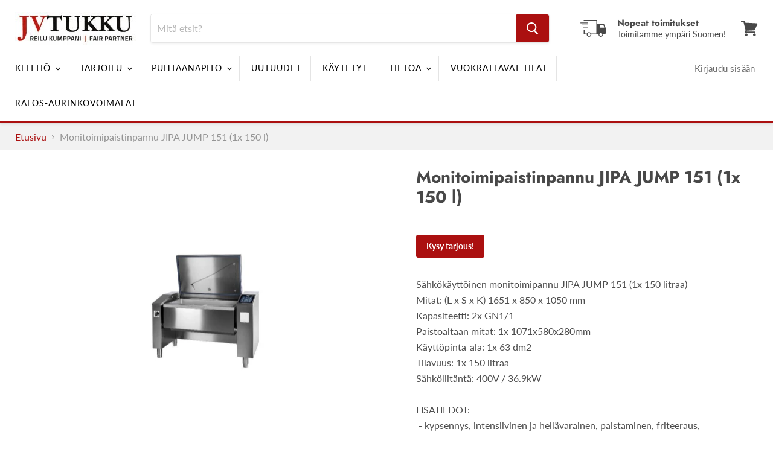

--- FILE ---
content_type: text/html; charset=utf-8
request_url: https://jvtukku.fi/products/monitoimipaistinpannu-jipa-jump-151-1x-150-l
body_size: 25492
content:
<!doctype html>
<html class="no-js no-touch" lang="fi">
  <head>
    <meta charset="utf-8">
    <meta http-equiv="x-ua-compatible" content="IE=edge">

    <link rel="preconnect" href="https://cdn.shopify.com">
    <link rel="preconnect" href="https://fonts.shopifycdn.com">
    <link rel="preconnect" href="https://v.shopify.com">
    <link rel="preconnect" href="https://cdn.shopifycloud.com">

    <title>Monitoimipaistinpannu JIPA JUMP 151 (1x 150 l)— JV Tukku</title>

    
      <meta name="description" content="Sähkökäyttöinen monitoimipannu JIPA JUMP 151 (1x 150 litraa) Mitat: (L x S x K) 1651 x 850 x 1050 mm Kapasiteetti: 2x GN1/1 Paistoaltaan mitat: 1x 1071x580x280mm Käyttöpinta-ala: 1x 63 dm2 Tilavuus: 1x 150 litraa Sähköliitäntä: 400V / 36.9kW LISÄTIEDOT:  - kypsennys, intensiivinen ja hellävarainen, paistaminen, friteer">
    

    
  <link rel="shortcut icon" href="//jvtukku.fi/cdn/shop/files/jvtukku-favicon-32x32_32x32.png?v=1614743059" type="image/png">


    
      <link rel="canonical" href="https://jvtukku.fi/products/monitoimipaistinpannu-jipa-jump-151-1x-150-l" />
    

    <meta name="viewport" content="width=device-width">

    
    















<meta property="og:site_name" content="JV Tukku">
<meta property="og:url" content="https://jvtukku.fi/products/monitoimipaistinpannu-jipa-jump-151-1x-150-l">
<meta property="og:title" content="Monitoimipaistinpannu JIPA JUMP 151 (1x 150 l)">
<meta property="og:type" content="website">
<meta property="og:description" content="Sähkökäyttöinen monitoimipannu JIPA JUMP 151 (1x 150 litraa) Mitat: (L x S x K) 1651 x 850 x 1050 mm Kapasiteetti: 2x GN1/1 Paistoaltaan mitat: 1x 1071x580x280mm Käyttöpinta-ala: 1x 63 dm2 Tilavuus: 1x 150 litraa Sähköliitäntä: 400V / 36.9kW LISÄTIEDOT:  - kypsennys, intensiivinen ja hellävarainen, paistaminen, friteer">




    
    
    

    
    
    <meta
      property="og:image"
      content="https://jvtukku.fi/cdn/shop/files/8869_64006dd6526924.53844364_jipa151_1200x1216.png?v=1725345940"
    />
    <meta
      property="og:image:secure_url"
      content="https://jvtukku.fi/cdn/shop/files/8869_64006dd6526924.53844364_jipa151_1200x1216.png?v=1725345940"
    />
    <meta property="og:image:width" content="1200" />
    <meta property="og:image:height" content="1216" />
    
    
    <meta property="og:image:alt" content="Social media image" />
  
















<meta name="twitter:title" content="Monitoimipaistinpannu JIPA JUMP 151 (1x 150 l)">
<meta name="twitter:description" content="Sähkökäyttöinen monitoimipannu JIPA JUMP 151 (1x 150 litraa) Mitat: (L x S x K) 1651 x 850 x 1050 mm Kapasiteetti: 2x GN1/1 Paistoaltaan mitat: 1x 1071x580x280mm Käyttöpinta-ala: 1x 63 dm2 Tilavuus: 1x 150 litraa Sähköliitäntä: 400V / 36.9kW LISÄTIEDOT:  - kypsennys, intensiivinen ja hellävarainen, paistaminen, friteer">


    
    
    
      
      
      <meta name="twitter:card" content="summary">
    
    
    <meta
      property="twitter:image"
      content="https://jvtukku.fi/cdn/shop/files/8869_64006dd6526924.53844364_jipa151_1200x1200_crop_center.png?v=1725345940"
    />
    <meta property="twitter:image:width" content="1200" />
    <meta property="twitter:image:height" content="1200" />
    
    
    <meta property="twitter:image:alt" content="Social media image" />
  



    <link rel="preload" href="//jvtukku.fi/cdn/fonts/lato/lato_n4.c3b93d431f0091c8be23185e15c9d1fee1e971c5.woff2" as="font" crossorigin="anonymous">
    <link rel="preload" as="style" href="//jvtukku.fi/cdn/shop/t/2/assets/theme.css?v=171197824734054240831766398519">

    <script>window.performance && window.performance.mark && window.performance.mark('shopify.content_for_header.start');</script><meta id="shopify-digital-wallet" name="shopify-digital-wallet" content="/44166578341/digital_wallets/dialog">
<link rel="alternate" type="application/json+oembed" href="https://jvtukku.fi/products/monitoimipaistinpannu-jipa-jump-151-1x-150-l.oembed">
<script async="async" src="/checkouts/internal/preloads.js?locale=fi-FI"></script>
<script id="shopify-features" type="application/json">{"accessToken":"63a20536ba8223c5e5c3c3ec4a2e2e18","betas":["rich-media-storefront-analytics"],"domain":"jvtukku.fi","predictiveSearch":true,"shopId":44166578341,"locale":"fi"}</script>
<script>var Shopify = Shopify || {};
Shopify.shop = "jvtukku.myshopify.com";
Shopify.locale = "fi";
Shopify.currency = {"active":"EUR","rate":"1.0"};
Shopify.country = "FI";
Shopify.theme = {"name":"Empire","id":107620303013,"schema_name":"Empire","schema_version":"5.5.1","theme_store_id":838,"role":"main"};
Shopify.theme.handle = "null";
Shopify.theme.style = {"id":null,"handle":null};
Shopify.cdnHost = "jvtukku.fi/cdn";
Shopify.routes = Shopify.routes || {};
Shopify.routes.root = "/";</script>
<script type="module">!function(o){(o.Shopify=o.Shopify||{}).modules=!0}(window);</script>
<script>!function(o){function n(){var o=[];function n(){o.push(Array.prototype.slice.apply(arguments))}return n.q=o,n}var t=o.Shopify=o.Shopify||{};t.loadFeatures=n(),t.autoloadFeatures=n()}(window);</script>
<script id="shop-js-analytics" type="application/json">{"pageType":"product"}</script>
<script defer="defer" async type="module" src="//jvtukku.fi/cdn/shopifycloud/shop-js/modules/v2/client.init-shop-cart-sync_BaVYBPKc.fi.esm.js"></script>
<script defer="defer" async type="module" src="//jvtukku.fi/cdn/shopifycloud/shop-js/modules/v2/chunk.common_CTbb0h5t.esm.js"></script>
<script defer="defer" async type="module" src="//jvtukku.fi/cdn/shopifycloud/shop-js/modules/v2/chunk.modal_DUS8DR4E.esm.js"></script>
<script type="module">
  await import("//jvtukku.fi/cdn/shopifycloud/shop-js/modules/v2/client.init-shop-cart-sync_BaVYBPKc.fi.esm.js");
await import("//jvtukku.fi/cdn/shopifycloud/shop-js/modules/v2/chunk.common_CTbb0h5t.esm.js");
await import("//jvtukku.fi/cdn/shopifycloud/shop-js/modules/v2/chunk.modal_DUS8DR4E.esm.js");

  window.Shopify.SignInWithShop?.initShopCartSync?.({"fedCMEnabled":true,"windoidEnabled":true});

</script>
<script id="__st">var __st={"a":44166578341,"offset":7200,"reqid":"399ba418-a21b-4f4e-b64f-33ca45fca672-1769257878","pageurl":"jvtukku.fi\/products\/monitoimipaistinpannu-jipa-jump-151-1x-150-l","u":"f47e9dff1b6f","p":"product","rtyp":"product","rid":8158653251749};</script>
<script>window.ShopifyPaypalV4VisibilityTracking = true;</script>
<script id="captcha-bootstrap">!function(){'use strict';const t='contact',e='account',n='new_comment',o=[[t,t],['blogs',n],['comments',n],[t,'customer']],c=[[e,'customer_login'],[e,'guest_login'],[e,'recover_customer_password'],[e,'create_customer']],r=t=>t.map((([t,e])=>`form[action*='/${t}']:not([data-nocaptcha='true']) input[name='form_type'][value='${e}']`)).join(','),a=t=>()=>t?[...document.querySelectorAll(t)].map((t=>t.form)):[];function s(){const t=[...o],e=r(t);return a(e)}const i='password',u='form_key',d=['recaptcha-v3-token','g-recaptcha-response','h-captcha-response',i],f=()=>{try{return window.sessionStorage}catch{return}},m='__shopify_v',_=t=>t.elements[u];function p(t,e,n=!1){try{const o=window.sessionStorage,c=JSON.parse(o.getItem(e)),{data:r}=function(t){const{data:e,action:n}=t;return t[m]||n?{data:e,action:n}:{data:t,action:n}}(c);for(const[e,n]of Object.entries(r))t.elements[e]&&(t.elements[e].value=n);n&&o.removeItem(e)}catch(o){console.error('form repopulation failed',{error:o})}}const l='form_type',E='cptcha';function T(t){t.dataset[E]=!0}const w=window,h=w.document,L='Shopify',v='ce_forms',y='captcha';let A=!1;((t,e)=>{const n=(g='f06e6c50-85a8-45c8-87d0-21a2b65856fe',I='https://cdn.shopify.com/shopifycloud/storefront-forms-hcaptcha/ce_storefront_forms_captcha_hcaptcha.v1.5.2.iife.js',D={infoText:'hCaptchan suojaama',privacyText:'Tietosuoja',termsText:'Ehdot'},(t,e,n)=>{const o=w[L][v],c=o.bindForm;if(c)return c(t,g,e,D).then(n);var r;o.q.push([[t,g,e,D],n]),r=I,A||(h.body.append(Object.assign(h.createElement('script'),{id:'captcha-provider',async:!0,src:r})),A=!0)});var g,I,D;w[L]=w[L]||{},w[L][v]=w[L][v]||{},w[L][v].q=[],w[L][y]=w[L][y]||{},w[L][y].protect=function(t,e){n(t,void 0,e),T(t)},Object.freeze(w[L][y]),function(t,e,n,w,h,L){const[v,y,A,g]=function(t,e,n){const i=e?o:[],u=t?c:[],d=[...i,...u],f=r(d),m=r(i),_=r(d.filter((([t,e])=>n.includes(e))));return[a(f),a(m),a(_),s()]}(w,h,L),I=t=>{const e=t.target;return e instanceof HTMLFormElement?e:e&&e.form},D=t=>v().includes(t);t.addEventListener('submit',(t=>{const e=I(t);if(!e)return;const n=D(e)&&!e.dataset.hcaptchaBound&&!e.dataset.recaptchaBound,o=_(e),c=g().includes(e)&&(!o||!o.value);(n||c)&&t.preventDefault(),c&&!n&&(function(t){try{if(!f())return;!function(t){const e=f();if(!e)return;const n=_(t);if(!n)return;const o=n.value;o&&e.removeItem(o)}(t);const e=Array.from(Array(32),(()=>Math.random().toString(36)[2])).join('');!function(t,e){_(t)||t.append(Object.assign(document.createElement('input'),{type:'hidden',name:u})),t.elements[u].value=e}(t,e),function(t,e){const n=f();if(!n)return;const o=[...t.querySelectorAll(`input[type='${i}']`)].map((({name:t})=>t)),c=[...d,...o],r={};for(const[a,s]of new FormData(t).entries())c.includes(a)||(r[a]=s);n.setItem(e,JSON.stringify({[m]:1,action:t.action,data:r}))}(t,e)}catch(e){console.error('failed to persist form',e)}}(e),e.submit())}));const S=(t,e)=>{t&&!t.dataset[E]&&(n(t,e.some((e=>e===t))),T(t))};for(const o of['focusin','change'])t.addEventListener(o,(t=>{const e=I(t);D(e)&&S(e,y())}));const B=e.get('form_key'),M=e.get(l),P=B&&M;t.addEventListener('DOMContentLoaded',(()=>{const t=y();if(P)for(const e of t)e.elements[l].value===M&&p(e,B);[...new Set([...A(),...v().filter((t=>'true'===t.dataset.shopifyCaptcha))])].forEach((e=>S(e,t)))}))}(h,new URLSearchParams(w.location.search),n,t,e,['guest_login'])})(!0,!1)}();</script>
<script integrity="sha256-4kQ18oKyAcykRKYeNunJcIwy7WH5gtpwJnB7kiuLZ1E=" data-source-attribution="shopify.loadfeatures" defer="defer" src="//jvtukku.fi/cdn/shopifycloud/storefront/assets/storefront/load_feature-a0a9edcb.js" crossorigin="anonymous"></script>
<script data-source-attribution="shopify.dynamic_checkout.dynamic.init">var Shopify=Shopify||{};Shopify.PaymentButton=Shopify.PaymentButton||{isStorefrontPortableWallets:!0,init:function(){window.Shopify.PaymentButton.init=function(){};var t=document.createElement("script");t.src="https://jvtukku.fi/cdn/shopifycloud/portable-wallets/latest/portable-wallets.fi.js",t.type="module",document.head.appendChild(t)}};
</script>
<script data-source-attribution="shopify.dynamic_checkout.buyer_consent">
  function portableWalletsHideBuyerConsent(e){var t=document.getElementById("shopify-buyer-consent"),n=document.getElementById("shopify-subscription-policy-button");t&&n&&(t.classList.add("hidden"),t.setAttribute("aria-hidden","true"),n.removeEventListener("click",e))}function portableWalletsShowBuyerConsent(e){var t=document.getElementById("shopify-buyer-consent"),n=document.getElementById("shopify-subscription-policy-button");t&&n&&(t.classList.remove("hidden"),t.removeAttribute("aria-hidden"),n.addEventListener("click",e))}window.Shopify?.PaymentButton&&(window.Shopify.PaymentButton.hideBuyerConsent=portableWalletsHideBuyerConsent,window.Shopify.PaymentButton.showBuyerConsent=portableWalletsShowBuyerConsent);
</script>
<script data-source-attribution="shopify.dynamic_checkout.cart.bootstrap">document.addEventListener("DOMContentLoaded",(function(){function t(){return document.querySelector("shopify-accelerated-checkout-cart, shopify-accelerated-checkout")}if(t())Shopify.PaymentButton.init();else{new MutationObserver((function(e,n){t()&&(Shopify.PaymentButton.init(),n.disconnect())})).observe(document.body,{childList:!0,subtree:!0})}}));
</script>

<script>window.performance && window.performance.mark && window.performance.mark('shopify.content_for_header.end');</script>

    <link href="//jvtukku.fi/cdn/shop/t/2/assets/theme.css?v=171197824734054240831766398519" rel="stylesheet" type="text/css" media="all" />
    <link href="//jvtukku.fi/cdn/shop/t/2/assets/ripple.css?v=89494619418437521891596738803" rel="stylesheet" type="text/css" media="all" />
    <link rel="stylesheet" href="https://cdn.shopify.com/shopifycloud/shopify-plyr/v1.0/shopify-plyr.css">

    
    <script>
      window.Theme = window.Theme || {};
      window.Theme.routes = {
        "root_url": "/",
        "account_url": "/account",
        "account_login_url": "/account/login",
        "account_logout_url": "/account/logout",
        "account_register_url": "/account/register",
        "account_addresses_url": "/account/addresses",
        "collections_url": "/collections",
        "all_products_collection_url": "/collections/all",
        "search_url": "/search",
        "cart_url": "/cart",
        "cart_add_url": "/cart/add",
        "cart_change_url": "/cart/change",
        "cart_clear_url": "/cart/clear",
        "product_recommendations_url": "/recommendations/products",
      };
    </script>
  <link href="https://monorail-edge.shopifysvc.com" rel="dns-prefetch">
<script>(function(){if ("sendBeacon" in navigator && "performance" in window) {try {var session_token_from_headers = performance.getEntriesByType('navigation')[0].serverTiming.find(x => x.name == '_s').description;} catch {var session_token_from_headers = undefined;}var session_cookie_matches = document.cookie.match(/_shopify_s=([^;]*)/);var session_token_from_cookie = session_cookie_matches && session_cookie_matches.length === 2 ? session_cookie_matches[1] : "";var session_token = session_token_from_headers || session_token_from_cookie || "";function handle_abandonment_event(e) {var entries = performance.getEntries().filter(function(entry) {return /monorail-edge.shopifysvc.com/.test(entry.name);});if (!window.abandonment_tracked && entries.length === 0) {window.abandonment_tracked = true;var currentMs = Date.now();var navigation_start = performance.timing.navigationStart;var payload = {shop_id: 44166578341,url: window.location.href,navigation_start,duration: currentMs - navigation_start,session_token,page_type: "product"};window.navigator.sendBeacon("https://monorail-edge.shopifysvc.com/v1/produce", JSON.stringify({schema_id: "online_store_buyer_site_abandonment/1.1",payload: payload,metadata: {event_created_at_ms: currentMs,event_sent_at_ms: currentMs}}));}}window.addEventListener('pagehide', handle_abandonment_event);}}());</script>
<script id="web-pixels-manager-setup">(function e(e,d,r,n,o){if(void 0===o&&(o={}),!Boolean(null===(a=null===(i=window.Shopify)||void 0===i?void 0:i.analytics)||void 0===a?void 0:a.replayQueue)){var i,a;window.Shopify=window.Shopify||{};var t=window.Shopify;t.analytics=t.analytics||{};var s=t.analytics;s.replayQueue=[],s.publish=function(e,d,r){return s.replayQueue.push([e,d,r]),!0};try{self.performance.mark("wpm:start")}catch(e){}var l=function(){var e={modern:/Edge?\/(1{2}[4-9]|1[2-9]\d|[2-9]\d{2}|\d{4,})\.\d+(\.\d+|)|Firefox\/(1{2}[4-9]|1[2-9]\d|[2-9]\d{2}|\d{4,})\.\d+(\.\d+|)|Chrom(ium|e)\/(9{2}|\d{3,})\.\d+(\.\d+|)|(Maci|X1{2}).+ Version\/(15\.\d+|(1[6-9]|[2-9]\d|\d{3,})\.\d+)([,.]\d+|)( \(\w+\)|)( Mobile\/\w+|) Safari\/|Chrome.+OPR\/(9{2}|\d{3,})\.\d+\.\d+|(CPU[ +]OS|iPhone[ +]OS|CPU[ +]iPhone|CPU IPhone OS|CPU iPad OS)[ +]+(15[._]\d+|(1[6-9]|[2-9]\d|\d{3,})[._]\d+)([._]\d+|)|Android:?[ /-](13[3-9]|1[4-9]\d|[2-9]\d{2}|\d{4,})(\.\d+|)(\.\d+|)|Android.+Firefox\/(13[5-9]|1[4-9]\d|[2-9]\d{2}|\d{4,})\.\d+(\.\d+|)|Android.+Chrom(ium|e)\/(13[3-9]|1[4-9]\d|[2-9]\d{2}|\d{4,})\.\d+(\.\d+|)|SamsungBrowser\/([2-9]\d|\d{3,})\.\d+/,legacy:/Edge?\/(1[6-9]|[2-9]\d|\d{3,})\.\d+(\.\d+|)|Firefox\/(5[4-9]|[6-9]\d|\d{3,})\.\d+(\.\d+|)|Chrom(ium|e)\/(5[1-9]|[6-9]\d|\d{3,})\.\d+(\.\d+|)([\d.]+$|.*Safari\/(?![\d.]+ Edge\/[\d.]+$))|(Maci|X1{2}).+ Version\/(10\.\d+|(1[1-9]|[2-9]\d|\d{3,})\.\d+)([,.]\d+|)( \(\w+\)|)( Mobile\/\w+|) Safari\/|Chrome.+OPR\/(3[89]|[4-9]\d|\d{3,})\.\d+\.\d+|(CPU[ +]OS|iPhone[ +]OS|CPU[ +]iPhone|CPU IPhone OS|CPU iPad OS)[ +]+(10[._]\d+|(1[1-9]|[2-9]\d|\d{3,})[._]\d+)([._]\d+|)|Android:?[ /-](13[3-9]|1[4-9]\d|[2-9]\d{2}|\d{4,})(\.\d+|)(\.\d+|)|Mobile Safari.+OPR\/([89]\d|\d{3,})\.\d+\.\d+|Android.+Firefox\/(13[5-9]|1[4-9]\d|[2-9]\d{2}|\d{4,})\.\d+(\.\d+|)|Android.+Chrom(ium|e)\/(13[3-9]|1[4-9]\d|[2-9]\d{2}|\d{4,})\.\d+(\.\d+|)|Android.+(UC? ?Browser|UCWEB|U3)[ /]?(15\.([5-9]|\d{2,})|(1[6-9]|[2-9]\d|\d{3,})\.\d+)\.\d+|SamsungBrowser\/(5\.\d+|([6-9]|\d{2,})\.\d+)|Android.+MQ{2}Browser\/(14(\.(9|\d{2,})|)|(1[5-9]|[2-9]\d|\d{3,})(\.\d+|))(\.\d+|)|K[Aa][Ii]OS\/(3\.\d+|([4-9]|\d{2,})\.\d+)(\.\d+|)/},d=e.modern,r=e.legacy,n=navigator.userAgent;return n.match(d)?"modern":n.match(r)?"legacy":"unknown"}(),u="modern"===l?"modern":"legacy",c=(null!=n?n:{modern:"",legacy:""})[u],f=function(e){return[e.baseUrl,"/wpm","/b",e.hashVersion,"modern"===e.buildTarget?"m":"l",".js"].join("")}({baseUrl:d,hashVersion:r,buildTarget:u}),m=function(e){var d=e.version,r=e.bundleTarget,n=e.surface,o=e.pageUrl,i=e.monorailEndpoint;return{emit:function(e){var a=e.status,t=e.errorMsg,s=(new Date).getTime(),l=JSON.stringify({metadata:{event_sent_at_ms:s},events:[{schema_id:"web_pixels_manager_load/3.1",payload:{version:d,bundle_target:r,page_url:o,status:a,surface:n,error_msg:t},metadata:{event_created_at_ms:s}}]});if(!i)return console&&console.warn&&console.warn("[Web Pixels Manager] No Monorail endpoint provided, skipping logging."),!1;try{return self.navigator.sendBeacon.bind(self.navigator)(i,l)}catch(e){}var u=new XMLHttpRequest;try{return u.open("POST",i,!0),u.setRequestHeader("Content-Type","text/plain"),u.send(l),!0}catch(e){return console&&console.warn&&console.warn("[Web Pixels Manager] Got an unhandled error while logging to Monorail."),!1}}}}({version:r,bundleTarget:l,surface:e.surface,pageUrl:self.location.href,monorailEndpoint:e.monorailEndpoint});try{o.browserTarget=l,function(e){var d=e.src,r=e.async,n=void 0===r||r,o=e.onload,i=e.onerror,a=e.sri,t=e.scriptDataAttributes,s=void 0===t?{}:t,l=document.createElement("script"),u=document.querySelector("head"),c=document.querySelector("body");if(l.async=n,l.src=d,a&&(l.integrity=a,l.crossOrigin="anonymous"),s)for(var f in s)if(Object.prototype.hasOwnProperty.call(s,f))try{l.dataset[f]=s[f]}catch(e){}if(o&&l.addEventListener("load",o),i&&l.addEventListener("error",i),u)u.appendChild(l);else{if(!c)throw new Error("Did not find a head or body element to append the script");c.appendChild(l)}}({src:f,async:!0,onload:function(){if(!function(){var e,d;return Boolean(null===(d=null===(e=window.Shopify)||void 0===e?void 0:e.analytics)||void 0===d?void 0:d.initialized)}()){var d=window.webPixelsManager.init(e)||void 0;if(d){var r=window.Shopify.analytics;r.replayQueue.forEach((function(e){var r=e[0],n=e[1],o=e[2];d.publishCustomEvent(r,n,o)})),r.replayQueue=[],r.publish=d.publishCustomEvent,r.visitor=d.visitor,r.initialized=!0}}},onerror:function(){return m.emit({status:"failed",errorMsg:"".concat(f," has failed to load")})},sri:function(e){var d=/^sha384-[A-Za-z0-9+/=]+$/;return"string"==typeof e&&d.test(e)}(c)?c:"",scriptDataAttributes:o}),m.emit({status:"loading"})}catch(e){m.emit({status:"failed",errorMsg:(null==e?void 0:e.message)||"Unknown error"})}}})({shopId: 44166578341,storefrontBaseUrl: "https://jvtukku.fi",extensionsBaseUrl: "https://extensions.shopifycdn.com/cdn/shopifycloud/web-pixels-manager",monorailEndpoint: "https://monorail-edge.shopifysvc.com/unstable/produce_batch",surface: "storefront-renderer",enabledBetaFlags: ["2dca8a86"],webPixelsConfigList: [{"id":"shopify-app-pixel","configuration":"{}","eventPayloadVersion":"v1","runtimeContext":"STRICT","scriptVersion":"0450","apiClientId":"shopify-pixel","type":"APP","privacyPurposes":["ANALYTICS","MARKETING"]},{"id":"shopify-custom-pixel","eventPayloadVersion":"v1","runtimeContext":"LAX","scriptVersion":"0450","apiClientId":"shopify-pixel","type":"CUSTOM","privacyPurposes":["ANALYTICS","MARKETING"]}],isMerchantRequest: false,initData: {"shop":{"name":"JV Tukku","paymentSettings":{"currencyCode":"EUR"},"myshopifyDomain":"jvtukku.myshopify.com","countryCode":"FI","storefrontUrl":"https:\/\/jvtukku.fi"},"customer":null,"cart":null,"checkout":null,"productVariants":[{"price":{"amount":0.0,"currencyCode":"EUR"},"product":{"title":"Monitoimipaistinpannu JIPA JUMP 151 (1x 150 l)","vendor":"JV Tukku","id":"8158653251749","untranslatedTitle":"Monitoimipaistinpannu JIPA JUMP 151 (1x 150 l)","url":"\/products\/monitoimipaistinpannu-jipa-jump-151-1x-150-l","type":"Misc"},"id":"42253406634149","image":{"src":"\/\/jvtukku.fi\/cdn\/shop\/files\/8869_64006dd6526924.53844364_jipa151.png?v=1725345940"},"sku":"JI-MKH-007","title":"Default Title","untranslatedTitle":"Default Title"}],"purchasingCompany":null},},"https://jvtukku.fi/cdn","fcfee988w5aeb613cpc8e4bc33m6693e112",{"modern":"","legacy":""},{"shopId":"44166578341","storefrontBaseUrl":"https:\/\/jvtukku.fi","extensionBaseUrl":"https:\/\/extensions.shopifycdn.com\/cdn\/shopifycloud\/web-pixels-manager","surface":"storefront-renderer","enabledBetaFlags":"[\"2dca8a86\"]","isMerchantRequest":"false","hashVersion":"fcfee988w5aeb613cpc8e4bc33m6693e112","publish":"custom","events":"[[\"page_viewed\",{}],[\"product_viewed\",{\"productVariant\":{\"price\":{\"amount\":0.0,\"currencyCode\":\"EUR\"},\"product\":{\"title\":\"Monitoimipaistinpannu JIPA JUMP 151 (1x 150 l)\",\"vendor\":\"JV Tukku\",\"id\":\"8158653251749\",\"untranslatedTitle\":\"Monitoimipaistinpannu JIPA JUMP 151 (1x 150 l)\",\"url\":\"\/products\/monitoimipaistinpannu-jipa-jump-151-1x-150-l\",\"type\":\"Misc\"},\"id\":\"42253406634149\",\"image\":{\"src\":\"\/\/jvtukku.fi\/cdn\/shop\/files\/8869_64006dd6526924.53844364_jipa151.png?v=1725345940\"},\"sku\":\"JI-MKH-007\",\"title\":\"Default Title\",\"untranslatedTitle\":\"Default Title\"}}]]"});</script><script>
  window.ShopifyAnalytics = window.ShopifyAnalytics || {};
  window.ShopifyAnalytics.meta = window.ShopifyAnalytics.meta || {};
  window.ShopifyAnalytics.meta.currency = 'EUR';
  var meta = {"product":{"id":8158653251749,"gid":"gid:\/\/shopify\/Product\/8158653251749","vendor":"JV Tukku","type":"Misc","handle":"monitoimipaistinpannu-jipa-jump-151-1x-150-l","variants":[{"id":42253406634149,"price":0,"name":"Monitoimipaistinpannu JIPA JUMP 151 (1x 150 l)","public_title":null,"sku":"JI-MKH-007"}],"remote":false},"page":{"pageType":"product","resourceType":"product","resourceId":8158653251749,"requestId":"399ba418-a21b-4f4e-b64f-33ca45fca672-1769257878"}};
  for (var attr in meta) {
    window.ShopifyAnalytics.meta[attr] = meta[attr];
  }
</script>
<script class="analytics">
  (function () {
    var customDocumentWrite = function(content) {
      var jquery = null;

      if (window.jQuery) {
        jquery = window.jQuery;
      } else if (window.Checkout && window.Checkout.$) {
        jquery = window.Checkout.$;
      }

      if (jquery) {
        jquery('body').append(content);
      }
    };

    var hasLoggedConversion = function(token) {
      if (token) {
        return document.cookie.indexOf('loggedConversion=' + token) !== -1;
      }
      return false;
    }

    var setCookieIfConversion = function(token) {
      if (token) {
        var twoMonthsFromNow = new Date(Date.now());
        twoMonthsFromNow.setMonth(twoMonthsFromNow.getMonth() + 2);

        document.cookie = 'loggedConversion=' + token + '; expires=' + twoMonthsFromNow;
      }
    }

    var trekkie = window.ShopifyAnalytics.lib = window.trekkie = window.trekkie || [];
    if (trekkie.integrations) {
      return;
    }
    trekkie.methods = [
      'identify',
      'page',
      'ready',
      'track',
      'trackForm',
      'trackLink'
    ];
    trekkie.factory = function(method) {
      return function() {
        var args = Array.prototype.slice.call(arguments);
        args.unshift(method);
        trekkie.push(args);
        return trekkie;
      };
    };
    for (var i = 0; i < trekkie.methods.length; i++) {
      var key = trekkie.methods[i];
      trekkie[key] = trekkie.factory(key);
    }
    trekkie.load = function(config) {
      trekkie.config = config || {};
      trekkie.config.initialDocumentCookie = document.cookie;
      var first = document.getElementsByTagName('script')[0];
      var script = document.createElement('script');
      script.type = 'text/javascript';
      script.onerror = function(e) {
        var scriptFallback = document.createElement('script');
        scriptFallback.type = 'text/javascript';
        scriptFallback.onerror = function(error) {
                var Monorail = {
      produce: function produce(monorailDomain, schemaId, payload) {
        var currentMs = new Date().getTime();
        var event = {
          schema_id: schemaId,
          payload: payload,
          metadata: {
            event_created_at_ms: currentMs,
            event_sent_at_ms: currentMs
          }
        };
        return Monorail.sendRequest("https://" + monorailDomain + "/v1/produce", JSON.stringify(event));
      },
      sendRequest: function sendRequest(endpointUrl, payload) {
        // Try the sendBeacon API
        if (window && window.navigator && typeof window.navigator.sendBeacon === 'function' && typeof window.Blob === 'function' && !Monorail.isIos12()) {
          var blobData = new window.Blob([payload], {
            type: 'text/plain'
          });

          if (window.navigator.sendBeacon(endpointUrl, blobData)) {
            return true;
          } // sendBeacon was not successful

        } // XHR beacon

        var xhr = new XMLHttpRequest();

        try {
          xhr.open('POST', endpointUrl);
          xhr.setRequestHeader('Content-Type', 'text/plain');
          xhr.send(payload);
        } catch (e) {
          console.log(e);
        }

        return false;
      },
      isIos12: function isIos12() {
        return window.navigator.userAgent.lastIndexOf('iPhone; CPU iPhone OS 12_') !== -1 || window.navigator.userAgent.lastIndexOf('iPad; CPU OS 12_') !== -1;
      }
    };
    Monorail.produce('monorail-edge.shopifysvc.com',
      'trekkie_storefront_load_errors/1.1',
      {shop_id: 44166578341,
      theme_id: 107620303013,
      app_name: "storefront",
      context_url: window.location.href,
      source_url: "//jvtukku.fi/cdn/s/trekkie.storefront.8d95595f799fbf7e1d32231b9a28fd43b70c67d3.min.js"});

        };
        scriptFallback.async = true;
        scriptFallback.src = '//jvtukku.fi/cdn/s/trekkie.storefront.8d95595f799fbf7e1d32231b9a28fd43b70c67d3.min.js';
        first.parentNode.insertBefore(scriptFallback, first);
      };
      script.async = true;
      script.src = '//jvtukku.fi/cdn/s/trekkie.storefront.8d95595f799fbf7e1d32231b9a28fd43b70c67d3.min.js';
      first.parentNode.insertBefore(script, first);
    };
    trekkie.load(
      {"Trekkie":{"appName":"storefront","development":false,"defaultAttributes":{"shopId":44166578341,"isMerchantRequest":null,"themeId":107620303013,"themeCityHash":"1348773082004881082","contentLanguage":"fi","currency":"EUR","eventMetadataId":"27c36e5d-8370-48e4-b25a-9ab6e72d4616"},"isServerSideCookieWritingEnabled":true,"monorailRegion":"shop_domain","enabledBetaFlags":["65f19447"]},"Session Attribution":{},"S2S":{"facebookCapiEnabled":false,"source":"trekkie-storefront-renderer","apiClientId":580111}}
    );

    var loaded = false;
    trekkie.ready(function() {
      if (loaded) return;
      loaded = true;

      window.ShopifyAnalytics.lib = window.trekkie;

      var originalDocumentWrite = document.write;
      document.write = customDocumentWrite;
      try { window.ShopifyAnalytics.merchantGoogleAnalytics.call(this); } catch(error) {};
      document.write = originalDocumentWrite;

      window.ShopifyAnalytics.lib.page(null,{"pageType":"product","resourceType":"product","resourceId":8158653251749,"requestId":"399ba418-a21b-4f4e-b64f-33ca45fca672-1769257878","shopifyEmitted":true});

      var match = window.location.pathname.match(/checkouts\/(.+)\/(thank_you|post_purchase)/)
      var token = match? match[1]: undefined;
      if (!hasLoggedConversion(token)) {
        setCookieIfConversion(token);
        window.ShopifyAnalytics.lib.track("Viewed Product",{"currency":"EUR","variantId":42253406634149,"productId":8158653251749,"productGid":"gid:\/\/shopify\/Product\/8158653251749","name":"Monitoimipaistinpannu JIPA JUMP 151 (1x 150 l)","price":"0.00","sku":"JI-MKH-007","brand":"JV Tukku","variant":null,"category":"Misc","nonInteraction":true,"remote":false},undefined,undefined,{"shopifyEmitted":true});
      window.ShopifyAnalytics.lib.track("monorail:\/\/trekkie_storefront_viewed_product\/1.1",{"currency":"EUR","variantId":42253406634149,"productId":8158653251749,"productGid":"gid:\/\/shopify\/Product\/8158653251749","name":"Monitoimipaistinpannu JIPA JUMP 151 (1x 150 l)","price":"0.00","sku":"JI-MKH-007","brand":"JV Tukku","variant":null,"category":"Misc","nonInteraction":true,"remote":false,"referer":"https:\/\/jvtukku.fi\/products\/monitoimipaistinpannu-jipa-jump-151-1x-150-l"});
      }
    });


        var eventsListenerScript = document.createElement('script');
        eventsListenerScript.async = true;
        eventsListenerScript.src = "//jvtukku.fi/cdn/shopifycloud/storefront/assets/shop_events_listener-3da45d37.js";
        document.getElementsByTagName('head')[0].appendChild(eventsListenerScript);

})();</script>
<script
  defer
  src="https://jvtukku.fi/cdn/shopifycloud/perf-kit/shopify-perf-kit-3.0.4.min.js"
  data-application="storefront-renderer"
  data-shop-id="44166578341"
  data-render-region="gcp-us-east1"
  data-page-type="product"
  data-theme-instance-id="107620303013"
  data-theme-name="Empire"
  data-theme-version="5.5.1"
  data-monorail-region="shop_domain"
  data-resource-timing-sampling-rate="10"
  data-shs="true"
  data-shs-beacon="true"
  data-shs-export-with-fetch="true"
  data-shs-logs-sample-rate="1"
  data-shs-beacon-endpoint="https://jvtukku.fi/api/collect"
></script>
</head>

  <body class="template-product" data-instant-allow-query-string >
    <script>
      document.documentElement.className=document.documentElement.className.replace(/\bno-js\b/,'js');
      if(window.Shopify&&window.Shopify.designMode)document.documentElement.className+=' in-theme-editor';
      if(('ontouchstart' in window)||window.DocumentTouch&&document instanceof DocumentTouch)document.documentElement.className=document.documentElement.className.replace(/\bno-touch\b/,'has-touch');
    </script>
    <a class="skip-to-main" href="#site-main"></a>
    <div id="shopify-section-static-announcement" class="shopify-section site-announcement"><script
  type="application/json"
  data-section-id="static-announcement"
  data-section-type="static-announcement">
</script>










</div>
    <header
      class="site-header site-header-nav--open"
      role="banner"
      data-site-header
    >
      <div id="shopify-section-static-header" class="shopify-section site-header-wrapper"><script
  type="application/json"
  data-section-id="static-header"
  data-section-type="static-header"
  data-section-data>
  {
    "settings": {
      "sticky_header": false,
      "live_search": {
        "enable": true,
        "enable_images": true,
        "enable_content": true,
        "money_format": "€{{amount_with_comma_separator}}",
        "show_mobile_search_bar": true,
        "context": {
          "view_all_results": "Näytä kaikki hakutulokset",
          "view_all_products": "Näytä kaikki tuotteet",
          "content_results": {
            "title": "Sivut \u0026amp; Blogi",
            "no_results": "Ei hakutuloksia."
          },
          "no_results_products": {
            "title": "Ei tuotteita haulla “*terms*”.",
            "title_in_category": "",
            "message": "Emme löytäneet hakutuloksia."
          }
        }
      }
    }
  }
</script>




<style data-shopify>
  .site-logo {
    max-width: 200px;
  }

  .site-logo-image {
    max-height: 54px;
  }
</style>

<div
  class="
    site-header-main
    
  "
  data-site-header-main
  
  
    data-site-header-mobile-search-bar
  
>
  <button class="site-header-menu-toggle" data-menu-toggle>
    <div class="site-header-menu-toggle--button" tabindex="-1">
      <span class="toggle-icon--bar toggle-icon--bar-top"></span>
      <span class="toggle-icon--bar toggle-icon--bar-middle"></span>
      <span class="toggle-icon--bar toggle-icon--bar-bottom"></span>
      <span class="visually-hidden">Navigaatio</span>
    </div>
  </button>

  

  <div
    class="
      site-header-main-content
      
        small-promo-enabled
      
    "
  >
    <div class="site-header-logo">
      <a
        class="site-logo"
        href="/">
        
          
          

          

  

  <img
    
      src="//jvtukku.fi/cdn/shop/files/jvtukku-logo-noshadow_200x54.jpeg?v=1614743058"
    
    alt=""

    
      data-rimg
      srcset="//jvtukku.fi/cdn/shop/files/jvtukku-logo-noshadow_200x54.jpeg?v=1614743058 1x"
    

    class="site-logo-image"
    
    
  >




        
      </a>
    </div>

    



<div class="live-search" data-live-search><form
    class="
      live-search-form
      form-fields-inline
      
    "
    action="/search"
    method="get"
    role="search"
    aria-label="Product"
    data-live-search-form
  >
    <input type="hidden" name="type" value="article,page,product">
    <div class="form-field no-label"><input
        class="form-field-input live-search-form-field"
        type="text"
        name="q"
        aria-label="Hae"
        placeholder="Mitä etsit?"
        
        autocomplete="off"
        data-live-search-input>
      <button
        class="live-search-takeover-cancel"
        type="button"
        data-live-search-takeover-cancel>
        Peruuta
      </button>

      <button
        class="live-search-button"
        type="submit"
        aria-label="Etsi"
        data-live-search-submit
      >
        <span class="search-icon search-icon--inactive">
          <svg
  aria-hidden="true"
  focusable="false"
  role="presentation"
  xmlns="http://www.w3.org/2000/svg"
  width="20"
  height="21"
  viewBox="0 0 20 21"
>
  <path fill="currentColor" fill-rule="evenodd" d="M12.514 14.906a8.264 8.264 0 0 1-4.322 1.21C3.668 16.116 0 12.513 0 8.07 0 3.626 3.668.023 8.192.023c4.525 0 8.193 3.603 8.193 8.047 0 2.033-.769 3.89-2.035 5.307l4.999 5.552-1.775 1.597-5.06-5.62zm-4.322-.843c3.37 0 6.102-2.684 6.102-5.993 0-3.31-2.732-5.994-6.102-5.994S2.09 4.76 2.09 8.07c0 3.31 2.732 5.993 6.102 5.993z"/>
</svg>
        </span>
        <span class="search-icon search-icon--active">
          <svg
  aria-hidden="true"
  focusable="false"
  role="presentation"
  width="26"
  height="26"
  viewBox="0 0 26 26"
  xmlns="http://www.w3.org/2000/svg"
>
  <g fill-rule="nonzero" fill="currentColor">
    <path d="M13 26C5.82 26 0 20.18 0 13S5.82 0 13 0s13 5.82 13 13-5.82 13-13 13zm0-3.852a9.148 9.148 0 1 0 0-18.296 9.148 9.148 0 0 0 0 18.296z" opacity=".29"/><path d="M13 26c7.18 0 13-5.82 13-13a1.926 1.926 0 0 0-3.852 0A9.148 9.148 0 0 1 13 22.148 1.926 1.926 0 0 0 13 26z"/>
  </g>
</svg>
        </span>
      </button>
    </div>

    <div class="search-flydown" data-live-search-flydown>
      <div class="search-flydown--placeholder" data-live-search-placeholder>
        <div class="search-flydown--product-items">
          
            <a class="search-flydown--product search-flydown--product" href="#">
              
                <div class="search-flydown--product-image">
                  <svg class="placeholder--image placeholder--content-image" xmlns="http://www.w3.org/2000/svg" viewBox="0 0 525.5 525.5"><path d="M324.5 212.7H203c-1.6 0-2.8 1.3-2.8 2.8V308c0 1.6 1.3 2.8 2.8 2.8h121.6c1.6 0 2.8-1.3 2.8-2.8v-92.5c0-1.6-1.3-2.8-2.9-2.8zm1.1 95.3c0 .6-.5 1.1-1.1 1.1H203c-.6 0-1.1-.5-1.1-1.1v-92.5c0-.6.5-1.1 1.1-1.1h121.6c.6 0 1.1.5 1.1 1.1V308z"/><path d="M210.4 299.5H240v.1s.1 0 .2-.1h75.2v-76.2h-105v76.2zm1.8-7.2l20-20c1.6-1.6 3.8-2.5 6.1-2.5s4.5.9 6.1 2.5l1.5 1.5 16.8 16.8c-12.9 3.3-20.7 6.3-22.8 7.2h-27.7v-5.5zm101.5-10.1c-20.1 1.7-36.7 4.8-49.1 7.9l-16.9-16.9 26.3-26.3c1.6-1.6 3.8-2.5 6.1-2.5s4.5.9 6.1 2.5l27.5 27.5v7.8zm-68.9 15.5c9.7-3.5 33.9-10.9 68.9-13.8v13.8h-68.9zm68.9-72.7v46.8l-26.2-26.2c-1.9-1.9-4.5-3-7.3-3s-5.4 1.1-7.3 3l-26.3 26.3-.9-.9c-1.9-1.9-4.5-3-7.3-3s-5.4 1.1-7.3 3l-18.8 18.8V225h101.4z"/><path d="M232.8 254c4.6 0 8.3-3.7 8.3-8.3s-3.7-8.3-8.3-8.3-8.3 3.7-8.3 8.3 3.7 8.3 8.3 8.3zm0-14.9c3.6 0 6.6 2.9 6.6 6.6s-2.9 6.6-6.6 6.6-6.6-2.9-6.6-6.6 3-6.6 6.6-6.6z"/></svg>
                </div>
              

              <div class="search-flydown--product-text">
                <span class="search-flydown--product-title placeholder--content-text"></span>
                <span class="search-flydown--product-price placeholder--content-text"></span>
              </div>
            </a>
          
            <a class="search-flydown--product search-flydown--product" href="#">
              
                <div class="search-flydown--product-image">
                  <svg class="placeholder--image placeholder--content-image" xmlns="http://www.w3.org/2000/svg" viewBox="0 0 525.5 525.5"><path d="M324.5 212.7H203c-1.6 0-2.8 1.3-2.8 2.8V308c0 1.6 1.3 2.8 2.8 2.8h121.6c1.6 0 2.8-1.3 2.8-2.8v-92.5c0-1.6-1.3-2.8-2.9-2.8zm1.1 95.3c0 .6-.5 1.1-1.1 1.1H203c-.6 0-1.1-.5-1.1-1.1v-92.5c0-.6.5-1.1 1.1-1.1h121.6c.6 0 1.1.5 1.1 1.1V308z"/><path d="M210.4 299.5H240v.1s.1 0 .2-.1h75.2v-76.2h-105v76.2zm1.8-7.2l20-20c1.6-1.6 3.8-2.5 6.1-2.5s4.5.9 6.1 2.5l1.5 1.5 16.8 16.8c-12.9 3.3-20.7 6.3-22.8 7.2h-27.7v-5.5zm101.5-10.1c-20.1 1.7-36.7 4.8-49.1 7.9l-16.9-16.9 26.3-26.3c1.6-1.6 3.8-2.5 6.1-2.5s4.5.9 6.1 2.5l27.5 27.5v7.8zm-68.9 15.5c9.7-3.5 33.9-10.9 68.9-13.8v13.8h-68.9zm68.9-72.7v46.8l-26.2-26.2c-1.9-1.9-4.5-3-7.3-3s-5.4 1.1-7.3 3l-26.3 26.3-.9-.9c-1.9-1.9-4.5-3-7.3-3s-5.4 1.1-7.3 3l-18.8 18.8V225h101.4z"/><path d="M232.8 254c4.6 0 8.3-3.7 8.3-8.3s-3.7-8.3-8.3-8.3-8.3 3.7-8.3 8.3 3.7 8.3 8.3 8.3zm0-14.9c3.6 0 6.6 2.9 6.6 6.6s-2.9 6.6-6.6 6.6-6.6-2.9-6.6-6.6 3-6.6 6.6-6.6z"/></svg>
                </div>
              

              <div class="search-flydown--product-text">
                <span class="search-flydown--product-title placeholder--content-text"></span>
                <span class="search-flydown--product-price placeholder--content-text"></span>
              </div>
            </a>
          
            <a class="search-flydown--product search-flydown--product" href="#">
              
                <div class="search-flydown--product-image">
                  <svg class="placeholder--image placeholder--content-image" xmlns="http://www.w3.org/2000/svg" viewBox="0 0 525.5 525.5"><path d="M324.5 212.7H203c-1.6 0-2.8 1.3-2.8 2.8V308c0 1.6 1.3 2.8 2.8 2.8h121.6c1.6 0 2.8-1.3 2.8-2.8v-92.5c0-1.6-1.3-2.8-2.9-2.8zm1.1 95.3c0 .6-.5 1.1-1.1 1.1H203c-.6 0-1.1-.5-1.1-1.1v-92.5c0-.6.5-1.1 1.1-1.1h121.6c.6 0 1.1.5 1.1 1.1V308z"/><path d="M210.4 299.5H240v.1s.1 0 .2-.1h75.2v-76.2h-105v76.2zm1.8-7.2l20-20c1.6-1.6 3.8-2.5 6.1-2.5s4.5.9 6.1 2.5l1.5 1.5 16.8 16.8c-12.9 3.3-20.7 6.3-22.8 7.2h-27.7v-5.5zm101.5-10.1c-20.1 1.7-36.7 4.8-49.1 7.9l-16.9-16.9 26.3-26.3c1.6-1.6 3.8-2.5 6.1-2.5s4.5.9 6.1 2.5l27.5 27.5v7.8zm-68.9 15.5c9.7-3.5 33.9-10.9 68.9-13.8v13.8h-68.9zm68.9-72.7v46.8l-26.2-26.2c-1.9-1.9-4.5-3-7.3-3s-5.4 1.1-7.3 3l-26.3 26.3-.9-.9c-1.9-1.9-4.5-3-7.3-3s-5.4 1.1-7.3 3l-18.8 18.8V225h101.4z"/><path d="M232.8 254c4.6 0 8.3-3.7 8.3-8.3s-3.7-8.3-8.3-8.3-8.3 3.7-8.3 8.3 3.7 8.3 8.3 8.3zm0-14.9c3.6 0 6.6 2.9 6.6 6.6s-2.9 6.6-6.6 6.6-6.6-2.9-6.6-6.6 3-6.6 6.6-6.6z"/></svg>
                </div>
              

              <div class="search-flydown--product-text">
                <span class="search-flydown--product-title placeholder--content-text"></span>
                <span class="search-flydown--product-price placeholder--content-text"></span>
              </div>
            </a>
          
        </div>
      </div>

      <div class="search-flydown--results search-flydown--results--content-enabled" data-live-search-results></div>

      
    </div>
  </form>
</div>


    
      <div class="small-promo">
        
          <span
            class="
              small-promo-icon
              
                small-promo-icon--svg
              
            "
          >
            
              
                <svg width="60" height="40" viewBox="0 0 60 40">      <path fill="currentColor" fill-rule="evenodd" transform="translate(-263.000000, -117.000000)" d="M289,151.5 C289,154.537566 286.537566,157 283.5,157 C280.462434,157 278,154.537566 278,151.5 C278,151.331455 278.007581,151.164681 278.022422,151 L271,151 L271,140 L273,140 L273,149 L278.59971,149 C279.510065,147.219162 281.362657,146 283.5,146 C285.637343,146 287.489935,147.219162 288.40029,148.999999 L301,149 L301,119 L271,119 L271,117 L303,117 L303,126 L316.723739,126 C317.85789,126 318.895087,126.639588 319.404327,127.652985 L320.786845,130.404226 C322.242105,133.300224 323,136.496398 323,139.737476 L323,148 C323,149.656854 321.656854,151 320,151 L316.977578,151 C316.992419,151.164681 317,151.331455 317,151.5 C317,154.537566 314.537566,157 311.5,157 C308.462434,157 306,154.537566 306,151.5 C306,151.331455 306.007581,151.164681 306.022422,151 L288.977578,151 C288.992419,151.164681 289,151.331455 289,151.5 Z M319.417229,134.516568 L319.417798,134.118058 C319.418189,133.844298 319.362374,133.573373 319.253808,133.32206 L317.177681,128.516129 L310.567164,128.516129 C310.014879,128.516129 309.567164,128.963844 309.567164,129.516129 L309.567164,134.330091 C309.567164,134.882376 310.014879,135.330091 310.567164,135.330091 L318.602544,135.330091 C319.052028,135.330091 319.416588,134.966052 319.417229,134.516568 Z M311.5,155 C313.432997,155 315,153.432997 315,151.5 C315,149.567003 313.432997,148 311.5,148 C309.567003,148 308,149.567003 308,151.5 C308,153.432997 309.567003,155 311.5,155 Z M283.5,155 C285.432997,155 287,153.432997 287,151.5 C287,149.567003 285.432997,148 283.5,148 C281.567003,148 280,149.567003 280,151.5 C280,153.432997 281.567003,155 283.5,155 Z M264,123 L280,123 C280.552285,123 281,123.447715 281,124 C281,124.552285 280.552285,125 280,125 L264,125 C263.447715,125 263,124.552285 263,124 C263,123.447715 263.447715,123 264,123 Z M267,128 L280,128 C280.552285,128 281,128.447715 281,129 C281,129.552285 280.552285,130 280,130 L267,130 C266.447715,130 266,129.552285 266,129 C266,128.447715 266.447715,128 267,128 Z M271,133 L280,133 C280.552285,133 281,133.447715 281,134 C281,134.552285 280.552285,135 280,135 L271,135 C270.447715,135 270,134.552285 270,134 C270,133.447715 270.447715,133 271,133 Z"/>    </svg>                                                    

            
          </span>
        

        <div class="small-promo-content">
          
            <span class="small-promo-heading">
              Nopeat toimitukset
            </span>
          

          

          
            <div class="small-promo-text-desktop">
              <p>Toimitamme ympäri Suomen!</p>
            </div>
          
        </div>

        

      </div>

    
  </div>

  <div class="site-header-cart">
    <a class="site-header-cart--button" href="/cart">
      <span
        class="site-header-cart--count "
        data-header-cart-count="">
      </span>

      <svg
  aria-hidden="true"
  focusable="false"
  role="presentation"
  width="28"
  height="26"
  viewBox="0 10 28 26"
  xmlns="http://www.w3.org/2000/svg"
>
  <path fill="currentColor" fill-rule="evenodd" d="M26.15 14.488L6.977 13.59l-.666-2.661C6.159 10.37 5.704 10 5.127 10H1.213C.547 10 0 10.558 0 11.238c0 .68.547 1.238 1.213 1.238h2.974l3.337 13.249-.82 3.465c-.092.371 0 .774.212 1.053.243.31.576.465.94.465H22.72c.667 0 1.214-.558 1.214-1.239 0-.68-.547-1.238-1.214-1.238H9.434l.333-1.423 12.135-.589c.455-.03.85-.31 1.032-.712l4.247-9.286c.181-.34.151-.774-.06-1.144-.212-.34-.577-.589-.97-.589zM22.297 36c-1.256 0-2.275-1.04-2.275-2.321 0-1.282 1.019-2.322 2.275-2.322s2.275 1.04 2.275 2.322c0 1.281-1.02 2.321-2.275 2.321zM10.92 33.679C10.92 34.96 9.9 36 8.646 36 7.39 36 6.37 34.96 6.37 33.679c0-1.282 1.019-2.322 2.275-2.322s2.275 1.04 2.275 2.322z"/>
</svg>
      <span class="visually-hidden">Näytä ostoskori</span>
    </a>
  </div>
</div>

<div
  class="
    site-navigation-wrapper

    
      site-navigation--has-actions
    

    
  "
  data-site-navigation
  id="site-header-nav"
>
  <nav
    class="site-navigation"
    aria-label="Desktop navigation"
  >
    




<ul
  class="navmenu navmenu-depth-1"
  data-navmenu
  aria-label="Navigaatio"
>
  
    
    

    
    
    
    
    
<li
      class="navmenu-item      navmenu-item-parent      navmenu-id-keittio      navmenu-meganav-item-parent"
      data-navmenu-meganav-trigger
      data-navmenu-parent
      
    >
      <a
        class="navmenu-link navmenu-link-parent "
        href="/collections/keittio"
        
          aria-haspopup="true"
          aria-expanded="false"
        
      >
        Keittiö
        
          <span
            class="navmenu-icon navmenu-icon-depth-1"
            data-navmenu-trigger
          >
            <svg
  aria-hidden="true"
  focusable="false"
  role="presentation"
  width="8"
  height="6"
  viewBox="0 0 8 6"
  fill="none"
  xmlns="http://www.w3.org/2000/svg"
>
<path class="icon-chevron-down-left" d="M4 4.5L7 1.5" stroke="currentColor" stroke-width="1.25" stroke-linecap="square"/>
<path class="icon-chevron-down-right" d="M4 4.5L1 1.5" stroke="currentColor" stroke-width="1.25" stroke-linecap="square"/>
</svg>

          </span>
        
      </a>

      
        
          







<div
  class="navmenu-submenu  navmenu-meganav      navmenu-meganav--desktop  "
  data-navmenu-submenu
  data-meganav-menu
  data-meganav-id="224cd434-54e7-48ee-a1f8-c55ca713c2ff"
>
  <div class="navmenu-meganav-wrapper navmenu-multi-column-items">
    <ul class="navmenu navmenu-depth-2 multi-column-count-5">
      
        
          <li class="navmenu-item">
            <a href="/collections/astianpesu" class="navmenu-link navmenu-link-parent">
              Astianpesu
            </a>
            <ul>
            
              <li class="navmenu-item">
                <a href="/collections/kupuastianpesukoneet" class="navmenu-link">
                  Kupuastianpesukoneet
                </a>
              </li>
            
              <li class="navmenu-item">
                <a href="/collections/luukkuastianpesukoneet" class="navmenu-link">
                  Luukkuastianpesukoneet
                </a>
              </li>
            
              <li class="navmenu-item">
                <a href="/collections/patapesukoneet" class="navmenu-link">
                  Patapesukoneet
                </a>
              </li>
            
              <li class="navmenu-item">
                <a href="/collections/pesukorit" class="navmenu-link">
                  Pesukorit
                </a>
              </li>
            
              <li class="navmenu-item">
                <a href="/collections/tunnelipesukoneet" class="navmenu-link">
                  Tunnelipesukoneet
                </a>
              </li>
            
            </ul>
          </li>
        
      
        
          <li class="navmenu-item">
            <a href="/collections/esikasittely-1" class="navmenu-link navmenu-link-parent">
              Esikäsittely
            </a>
            <ul>
            
              <li class="navmenu-item">
                <a href="/collections/mitat-ja-vaaat" class="navmenu-link">
                  Mitat ja vaa'at
                </a>
              </li>
            
              <li class="navmenu-item">
                <a href="/collections/blenderit-ja-kutterit" class="navmenu-link">
                  Blenderit ja kutterit
                </a>
              </li>
            
              <li class="navmenu-item">
                <a href="/collections/sauvasekoittimet" class="navmenu-link">
                  Sauvasekoittimet
                </a>
              </li>
            
              <li class="navmenu-item">
                <a href="/collections/yleis-taikinakoneet" class="navmenu-link">
                  Yleis- / taikinakoneet
                </a>
              </li>
            
              <li class="navmenu-item">
                <a href="/collections/vakuumikoneet" class="navmenu-link">
                  Vakuumikoneet
                </a>
              </li>
            
              <li class="navmenu-item">
                <a href="/collections/vihannesleikkurit" class="navmenu-link">
                  Vihannesleikkurit
                </a>
              </li>
            
            </ul>
          </li>
        
      
        
          <li class="navmenu-item">
            <a href="/collections/lamminkeittio-2" class="navmenu-link navmenu-link-parent">
              Lämminkeittiö
            </a>
            <ul>
            
              <li class="navmenu-item">
                <a href="/collections/grillit" class="navmenu-link">
                  Grillit
                </a>
              </li>
            
              <li class="navmenu-item">
                <a href="/collections/kaasu-grillit" class="navmenu-link">
                  Kaasugrillit
                </a>
              </li>
            
              <li class="navmenu-item">
                <a href="/collections/kebabgrillit" class="navmenu-link">
                  Kebabgrillit
                </a>
              </li>
            
              <li class="navmenu-item">
                <a href="/collections/laavakivigrillit" class="navmenu-link">
                  Laavakivigrillit
                </a>
              </li>
            
              <li class="navmenu-item">
                <a href="/collections/sahkogrillit" class="navmenu-link">
                  Sähkögrillit
                </a>
              </li>
            
              <li class="navmenu-item">
                <a href="/collections/kippipadat-ja-pannut" class="navmenu-link">
                  Kippipadat ja pannut
                </a>
              </li>
            
              <li class="navmenu-item">
                <a href="/collections/kuljetusastiat" class="navmenu-link">
                  Kuljetusastiat
                </a>
              </li>
            
              <li class="navmenu-item">
                <a href="/collections/kypsennysuunit" class="navmenu-link">
                  Kypsennysuunit
                </a>
              </li>
            
              <li class="navmenu-item">
                <a href="/collections/liedet" class="navmenu-link">
                  Liedet
                </a>
              </li>
            
              <li class="navmenu-item">
                <a href="/collections/liedet-testi" class="navmenu-link">
                  Aasialaiset liedet
                </a>
              </li>
            
              <li class="navmenu-item">
                <a href="/collections/induktioliedet" class="navmenu-link">
                  Induktioliedet
                </a>
              </li>
            
              <li class="navmenu-item">
                <a href="/collections/kaasuliedet" class="navmenu-link">
                  Kaasuliedet
                </a>
              </li>
            
              <li class="navmenu-item">
                <a href="/collections/keraamiset-liedet" class="navmenu-link">
                  Keraamiset liedet
                </a>
              </li>
            
              <li class="navmenu-item">
                <a href="/collections/sahkoliedet" class="navmenu-link">
                  Sähköliedet
                </a>
              </li>
            
              <li class="navmenu-item">
                <a href="/collections/lampokaapit-ja-hauteet" class="navmenu-link">
                  Lämpövetolaatikostot ja hauteet
                </a>
              </li>
            
              <li class="navmenu-item">
                <a href="/collections/mikroaaltouunit" class="navmenu-link">
                  Mikroaaltouunit
                </a>
              </li>
            
              <li class="navmenu-item">
                <a href="/collections/paistoparilat" class="navmenu-link">
                  Paistoparilat
                </a>
              </li>
            
              <li class="navmenu-item">
                <a href="/collections/kaasupaistoparilat" class="navmenu-link">
                  Kaasupaistoparilat
                </a>
              </li>
            
              <li class="navmenu-item">
                <a href="/collections/pizzauunit" class="navmenu-link">
                  Pizzauunit
                </a>
              </li>
            
              <li class="navmenu-item">
                <a href="/collections/poytalaitteet" class="navmenu-link">
                  Pöytälaitteet
                </a>
              </li>
            
              <li class="navmenu-item">
                <a href="/collections/kahvinkeittimet" class="navmenu-link">
                  Kahvinkeittimet
                </a>
              </li>
            
              <li class="navmenu-item">
                <a href="/collections/salamanterit" class="navmenu-link">
                  Salamanterit
                </a>
              </li>
            
              <li class="navmenu-item">
                <a href="/collections/sirkulaattorit" class="navmenu-link">
                  Sirkulaattorit
                </a>
              </li>
            
              <li class="navmenu-item">
                <a href="/collections/suolausaltaat" class="navmenu-link">
                  Suolausaltaat
                </a>
              </li>
            
              <li class="navmenu-item">
                <a href="/collections/rasvakeittimet" class="navmenu-link">
                  Rasvakeittimet
                </a>
              </li>
            
              <li class="navmenu-item">
                <a href="/collections/yhdistelmauunit" class="navmenu-link">
                  Yhdistelmäuunit
                </a>
              </li>
            
            </ul>
          </li>
        
      
        
          <li class="navmenu-item">
            <a href="#" class="navmenu-link navmenu-link-parent">
              Keittiötyövälineet
            </a>
            <ul>
            
              <li class="navmenu-item">
                <a href="/collections/veitset" class="navmenu-link">
                  Veitset
                </a>
              </li>
            
              <li class="navmenu-item">
                <a href="/collections/vispilat" class="navmenu-link">
                  Vispilät
                </a>
              </li>
            
              <li class="navmenu-item">
                <a href="/collections/vuoat" class="navmenu-link">
                  Vuoat
                </a>
              </li>
            
              <li class="navmenu-item">
                <a href="/collections/varaosat-ja-tarvikkeet" class="navmenu-link">
                  Varaosat ja tarvikkeet
                </a>
              </li>
            
              <li class="navmenu-item">
                <a href="/collections/siivilat" class="navmenu-link">
                  Siivilät
                </a>
              </li>
            
              <li class="navmenu-item">
                <a href="/collections/pizzatarvikkeet" class="navmenu-link">
                  Pizzatarvikkeet
                </a>
              </li>
            
              <li class="navmenu-item">
                <a href="/collections/paistinpannut" class="navmenu-link">
                  Paistinpannut
                </a>
              </li>
            
              <li class="navmenu-item">
                <a href="/collections/leikkuulaudat" class="navmenu-link">
                  Leikkuulaudat
                </a>
              </li>
            
              <li class="navmenu-item">
                <a href="/collections/lastat-ja-kauhat" class="navmenu-link">
                  Lastat, kauhat, ottimet
                </a>
              </li>
            
              <li class="navmenu-item">
                <a href="/collections/gn-astiat-1" class="navmenu-link">
                  GN-astiat RST
                </a>
              </li>
            
              <li class="navmenu-item">
                <a href="/collections/gn-astiat-muovi" class="navmenu-link">
                  GN-astiat muovi
                </a>
              </li>
            
              <li class="navmenu-item">
                <a href="/collections/kattilat-ja-kasarit" class="navmenu-link">
                  Kattilat ja kasarit
                </a>
              </li>
            
            </ul>
          </li>
        
      
        
          <li class="navmenu-item">
            <a href="/collections/kylmasailytys" class="navmenu-link navmenu-link-parent">
              Kylmäsäilytys
            </a>
            <ul>
            
              <li class="navmenu-item">
                <a href="/collections/jaa-pakastekaapit" class="navmenu-link">
                  Jää / pakastekaapit
                </a>
              </li>
            
              <li class="navmenu-item">
                <a href="/collections/jaahdytyskaapit" class="navmenu-link">
                  Jäähdytyskaapit
                </a>
              </li>
            
              <li class="navmenu-item">
                <a href="/collections/kylmavetolaatikot" class="navmenu-link">
                  Kylmävetolaatikot
                </a>
              </li>
            
              <li class="navmenu-item">
                <a href="/collections/jaa-pakastehuoneet" class="navmenu-link">
                  Jää / pakastehuoneet
                </a>
              </li>
            
            </ul>
          </li>
        
      
        
          <li class="navmenu-item">
            <a href="/collections/kaytetyt-koneet-ja-laitteet" class="navmenu-link navmenu-link-parent">
              Käytetyt koneet ja laitteet
            </a>
            <ul>
            
            </ul>
          </li>
        
      
    </ul>
  </div>
</div>

        
      
    </li>
  
    
    

    
    
    
    
    
<li
      class="navmenu-item      navmenu-item-parent      navmenu-id-tarjoilu      navmenu-meganav-item-parent"
      data-navmenu-meganav-trigger
      data-navmenu-parent
      
    >
      <a
        class="navmenu-link navmenu-link-parent "
        href="/collections/sali-ja-tarjoilu"
        
          aria-haspopup="true"
          aria-expanded="false"
        
      >
        Tarjoilu
        
          <span
            class="navmenu-icon navmenu-icon-depth-1"
            data-navmenu-trigger
          >
            <svg
  aria-hidden="true"
  focusable="false"
  role="presentation"
  width="8"
  height="6"
  viewBox="0 0 8 6"
  fill="none"
  xmlns="http://www.w3.org/2000/svg"
>
<path class="icon-chevron-down-left" d="M4 4.5L7 1.5" stroke="currentColor" stroke-width="1.25" stroke-linecap="square"/>
<path class="icon-chevron-down-right" d="M4 4.5L1 1.5" stroke="currentColor" stroke-width="1.25" stroke-linecap="square"/>
</svg>

          </span>
        
      </a>

      
        
          







<div
  class="navmenu-submenu  navmenu-meganav      navmenu-meganav--desktop  "
  data-navmenu-submenu
  data-meganav-menu
  data-meganav-id="42c29cac-b21e-4ffd-9901-78581fcfa780"
>
  <div class="navmenu-meganav-wrapper navmenu-multi-column-items">
    <ul class="navmenu navmenu-depth-2 multi-column-count-4">
      
        
          <li class="navmenu-item">
            <a href="/collections/koneet" class="navmenu-link navmenu-link-parent">
              Koneet
            </a>
            <ul>
            
              <li class="navmenu-item">
                <a href="/collections/baarin-tyopisteet" class="navmenu-link">
                  Baarin työpisteet
                </a>
              </li>
            
              <li class="navmenu-item">
                <a href="/collections/buffetlinjasto" class="navmenu-link">
                  Buffetvaunut / Drop-in
                </a>
              </li>
            
              <li class="navmenu-item">
                <a href="/collections/juomien-kylmasailytys" class="navmenu-link">
                  Juomien kylmäsäilytys
                </a>
              </li>
            
              <li class="navmenu-item">
                <a href="/collections/jaapalakoneet" class="navmenu-link">
                  Jääpalakoneet
                </a>
              </li>
            
              <li class="navmenu-item">
                <a href="/collections/lasikot" class="navmenu-link">
                  Lasikot
                </a>
              </li>
            
              <li class="navmenu-item">
                <a href="/collections/drop-in-lasikot" class="navmenu-link">
                  Drop-in Lasikot
                </a>
              </li>
            
              <li class="navmenu-item">
                <a href="/collections/itsepalvelulasikot" class="navmenu-link">
                  Itsepalvelulasikot
                </a>
              </li>
            
              <li class="navmenu-item">
                <a href="/collections/konditorialasikot" class="navmenu-link">
                  Konditorialasikot
                </a>
              </li>
            
            </ul>
          </li>
        
      
        
          <li class="navmenu-item">
            <a href="/collections/kertakayttoastiat-ja-kattaus-1" class="navmenu-link navmenu-link-parent">
              Kattaus
            </a>
            <ul>
            
              <li class="navmenu-item">
                <a href="/collections/kalusteet-1" class="navmenu-link">
                  Kalusteet
                </a>
              </li>
            
              <li class="navmenu-item">
                <a href="/collections/termokset-1" class="navmenu-link">
                  Termokset
                </a>
              </li>
            
              <li class="navmenu-item">
                <a href="/collections/kertakayttoastiat" class="navmenu-link">
                  Kertakäyttöastiat
                </a>
              </li>
            
              <li class="navmenu-item">
                <a href="/collections/tarjoiluottimet" class="navmenu-link">
                  Tarjoiluottimet
                </a>
              </li>
            
              <li class="navmenu-item">
                <a href="/collections/lasit-ja-mukit" class="navmenu-link">
                  Lasit ja mukit
                </a>
              </li>
            
              <li class="navmenu-item">
                <a href="/collections/astiat-1" class="navmenu-link">
                  Lautaset
                </a>
              </li>
            
              <li class="navmenu-item">
                <a href="/collections/aterimet" class="navmenu-link">
                  Ruokailuvälineet
                </a>
              </li>
            
              <li class="navmenu-item">
                <a href="/collections/servetit-kynttilat" class="navmenu-link">
                  Servetit / kynttilät
                </a>
              </li>
            
              <li class="navmenu-item">
                <a href="/collections/kulhot-ja-korit" class="navmenu-link">
                  Tarjoiluastiat
                </a>
              </li>
            
              <li class="navmenu-item">
                <a href="/collections/tarjoilutarvikkeet" class="navmenu-link">
                  Baarivälineet
                </a>
              </li>
            
            </ul>
          </li>
        
      
    </ul>
  </div>
</div>

        
      
    </li>
  
    
    

    
    
    
    
    
<li
      class="navmenu-item      navmenu-item-parent      navmenu-id-puhtaanapito      navmenu-meganav-item-parent"
      data-navmenu-meganav-trigger
      data-navmenu-parent
      
    >
      <a
        class="navmenu-link navmenu-link-parent "
        href="/collections/puhtaanapito"
        
          aria-haspopup="true"
          aria-expanded="false"
        
      >
        Puhtaanapito
        
          <span
            class="navmenu-icon navmenu-icon-depth-1"
            data-navmenu-trigger
          >
            <svg
  aria-hidden="true"
  focusable="false"
  role="presentation"
  width="8"
  height="6"
  viewBox="0 0 8 6"
  fill="none"
  xmlns="http://www.w3.org/2000/svg"
>
<path class="icon-chevron-down-left" d="M4 4.5L7 1.5" stroke="currentColor" stroke-width="1.25" stroke-linecap="square"/>
<path class="icon-chevron-down-right" d="M4 4.5L1 1.5" stroke="currentColor" stroke-width="1.25" stroke-linecap="square"/>
</svg>

          </span>
        
      </a>

      
        
          







<div
  class="navmenu-submenu  navmenu-meganav      navmenu-meganav--desktop  "
  data-navmenu-submenu
  data-meganav-menu
  data-meganav-id="4cfeb7e7-d6b7-41a3-ae3f-8bdab7d1aa37"
>
  <div class="navmenu-meganav-wrapper navmenu-multi-column-items">
    <ul class="navmenu navmenu-depth-2 multi-column-count-4">
      
        
          <li class="navmenu-item">
            <a href="/collections/ravintola-ja-keittiohygienia" class="navmenu-link navmenu-link-parent">
              Ravintola- ja keittiöhygienia
            </a>
            <ul>
            
              <li class="navmenu-item">
                <a href="/collections/siivousvalineet-ja-koneet-1" class="navmenu-link">
                  Siivousvälineet ja -koneet
                </a>
              </li>
            
              <li class="navmenu-item">
                <a href="/collections/pehmopaperit-ja-kuituliinat-1" class="navmenu-link">
                  Pehmopaperit ja kuituliinat
                </a>
              </li>
            
              <li class="navmenu-item">
                <a href="/collections/painesumuttimet-1" class="navmenu-link">
                  Painesumuttimet
                </a>
              </li>
            
              <li class="navmenu-item">
                <a href="/collections/henkilohygienia-1" class="navmenu-link">
                  Henkilöhygienia
                </a>
              </li>
            
              <li class="navmenu-item">
                <a href="/collections/jatesakit-biopussit-ja-jateastiat-1" class="navmenu-link">
                  Jätesäkit, biopussit ja jäteastiat
                </a>
              </li>
            
              <li class="navmenu-item">
                <a href="/collections/hankauslevyt-pesimet-ja-sienet" class="navmenu-link">
                  Hankauslevyt, pesimet ja sienet
                </a>
              </li>
            
              <li class="navmenu-item">
                <a href="/collections/pintahygieniatestit" class="navmenu-link">
                  Pintahygieniatestit
                </a>
              </li>
            
              <li class="navmenu-item">
                <a href="/collections/ensiapu" class="navmenu-link">
                  Suojaimet ja ensiapu
                </a>
              </li>
            
            </ul>
          </li>
        
      
        
          <li class="navmenu-item">
            <a href="/collections/siivousaineet-2" class="navmenu-link navmenu-link-parent">
              Siivousaineet
            </a>
            <ul>
            
              <li class="navmenu-item">
                <a href="/collections/auton-puhdistus" class="navmenu-link">
                  Auton puhdistus
                </a>
              </li>
            
              <li class="navmenu-item">
                <a href="/collections/aerosolit-1" class="navmenu-link">
                  Aerosolit
                </a>
              </li>
            
              <li class="navmenu-item">
                <a href="/collections/astianpesuaineet" class="navmenu-link">
                  Astianpesuaineet
                </a>
              </li>
            
              <li class="navmenu-item">
                <a href="/collections/desinfiointiaineet" class="navmenu-link">
                  Desinfiointiaineet
                </a>
              </li>
            
              <li class="navmenu-item">
                <a href="/collections/desinfioivat-puhdistusaineet" class="navmenu-link">
                  Desinfioivat puhdistusaineet
                </a>
              </li>
            
              <li class="navmenu-item">
                <a href="/collections/erikoispuhdistusaineet" class="navmenu-link">
                  Erikoispuhdistusaineet
                </a>
              </li>
            
              <li class="navmenu-item">
                <a href="/collections/kahvilaitteiden-puhdistusaineet" class="navmenu-link">
                  Kahvilaitteiden puhdistusaineet
                </a>
              </li>
            
              <li class="navmenu-item">
                <a href="/collections/lattiavahat-ja-suoja-aineet" class="navmenu-link">
                  Lattiavahat ja suoja-aineet
                </a>
              </li>
            
              <li class="navmenu-item">
                <a href="/collections/pyykinpesu-1" class="navmenu-link">
                  Pyykinpesuaineet
                </a>
              </li>
            
              <li class="navmenu-item">
                <a href="/collections/peruspuhdistus-ja-vahanpoistoaineet" class="navmenu-link">
                  Peruspuhdistus ja vahanpoistoaineet
                </a>
              </li>
            
              <li class="navmenu-item">
                <a href="/collections/saniteettitilojen-puhdistusaineet" class="navmenu-link">
                  Saniteettitilojen puhdistusaineet
                </a>
              </li>
            
              <li class="navmenu-item">
                <a href="/collections/uuninpuhdistus-ja-rasvanpoistoaineet" class="navmenu-link">
                  Uuninpuhdistus ja rasvanpoistoaineet
                </a>
              </li>
            
              <li class="navmenu-item">
                <a href="/collections/yleispuhdistusaineet" class="navmenu-link">
                  Yleispuhdistusaineet
                </a>
              </li>
            
            </ul>
          </li>
        
      
    </ul>
  </div>
</div>

        
      
    </li>
  
    
    

    
    
    
    
    
<li
      class="navmenu-item            navmenu-id-uutuudet      "
      
      
      
    >
      <a
        class="navmenu-link  "
        href="/pages/uutuudet"
        
      >
        Uutuudet
        
      </a>

      
    </li>
  
    
    

    
    
    
    
    
<li
      class="navmenu-item            navmenu-id-kaytetyt      "
      
      
      
    >
      <a
        class="navmenu-link  "
        href="https://jvtukku.fi/collections/kaytetyt-koneet-ja-laitteet"
        
      >
        Käytetyt
        
      </a>

      
    </li>
  
    
    

    
    
    
    
    
<li
      class="navmenu-item      navmenu-item-parent      navmenu-id-tietoa      "
      
      data-navmenu-parent
      
    >
      <a
        class="navmenu-link navmenu-link-parent "
        href="#"
        
          aria-haspopup="true"
          aria-expanded="false"
        
      >
        Tietoa
        
          <span
            class="navmenu-icon navmenu-icon-depth-1"
            data-navmenu-trigger
          >
            <svg
  aria-hidden="true"
  focusable="false"
  role="presentation"
  width="8"
  height="6"
  viewBox="0 0 8 6"
  fill="none"
  xmlns="http://www.w3.org/2000/svg"
>
<path class="icon-chevron-down-left" d="M4 4.5L7 1.5" stroke="currentColor" stroke-width="1.25" stroke-linecap="square"/>
<path class="icon-chevron-down-right" d="M4 4.5L1 1.5" stroke="currentColor" stroke-width="1.25" stroke-linecap="square"/>
</svg>

          </span>
        
      </a>

      
        








<ul
  class="navmenu navmenu-depth-2 navmenu-submenu"
  data-navmenu
  
  data-navmenu-submenu
  aria-label="Navigaatio"
>
  
    

    
    

    
    

    
      <li
        class="navmenu-item navmenu-id-yhteystiedot"
      >
        <a
          class="navmenu-link "
          href="/pages/yhteystiedot"
        >
          Yhteystiedot
</a>
      </li>
    
  
    

    
    

    
    

    
      <li
        class="navmenu-item navmenu-id-palvelut"
      >
        <a
          class="navmenu-link "
          href="/pages/palvelut-suurtalouskeittioille-ravintoloille-ja-puhtaanapidolle"
        >
          Palvelut
</a>
      </li>
    
  
    

    
    

    
    

    
      <li
        class="navmenu-item navmenu-id-toimitusehdot"
      >
        <a
          class="navmenu-link "
          href="/pages/toimitusehdot"
        >
          Toimitusehdot
</a>
      </li>
    
  
    

    
    

    
    

    
      <li
        class="navmenu-item navmenu-id-maksutavat"
      >
        <a
          class="navmenu-link "
          href="/pages/maksutavat"
        >
          Maksutavat
</a>
      </li>
    
  
    

    
    

    
    

    
      <li
        class="navmenu-item navmenu-id-rahoitus"
      >
        <a
          class="navmenu-link "
          href="/pages/leasing-tukirahoitus"
        >
          Rahoitus
</a>
      </li>
    
  
    

    
    

    
    

    
      <li
        class="navmenu-item navmenu-id-tietosuojalauseke"
      >
        <a
          class="navmenu-link "
          href="/pages/tietosuojalauseke"
        >
          Tietosuojalauseke
</a>
      </li>
    
  
</ul>

      
    </li>
  
    
    

    
    
    
    
    
<li
      class="navmenu-item            navmenu-id-vuokrattavat-tilat      "
      
      
      
    >
      <a
        class="navmenu-link  "
        href="/pages/vuokrattavat-toimitilat-jukolankatu-20"
        
      >
        Vuokrattavat tilat
        
      </a>

      
    </li>
  
    
    

    
    
    
    
    
<li
      class="navmenu-item            navmenu-id-ralos-aurinkovoimalat      "
      
      
      
    >
      <a
        class="navmenu-link  "
        href="/pages/ralos-aurinkovoimalat"
        
      >
        Ralos-aurinkovoimalat
        
      </a>

      
    </li>
  
</ul>


    <ul class="site-header-actions" data-header-actions>
  
    
      <li class="site-header-account-link">
        <a href="/account/login">
          Kirjaudu sisään
        </a>
      </li>
    
  
</ul>

  </nav>
</div>

<div class="site-mobile-nav" id="site-mobile-nav" data-mobile-nav tabindex="0">
  <div class="mobile-nav-panel" data-mobile-nav-panel>

    <ul class="site-header-actions" data-header-actions>
  
    
      <li class="site-header-account-link">
        <a href="/account/login">
          Kirjaudu sisään
        </a>
      </li>
    
  
</ul>


    <a
      class="mobile-nav-close"
      href="#site-header-nav"
      data-mobile-nav-close>
      <svg
  aria-hidden="true"
  focusable="false"
  role="presentation"
  xmlns="http://www.w3.org/2000/svg"
  width="13"
  height="13"
  viewBox="0 0 13 13"
>
  <path fill="currentColor" fill-rule="evenodd" d="M5.306 6.5L0 1.194 1.194 0 6.5 5.306 11.806 0 13 1.194 7.694 6.5 13 11.806 11.806 13 6.5 7.694 1.194 13 0 11.806 5.306 6.5z"/>
</svg>
      <span class="visually-hidden">Sulje</span>
    </a>

    <div class="mobile-nav-content">
      

<ul
  class="navmenu navmenu-depth-1"
  data-navmenu
  aria-label="Navigaatio"
>
  
    
    

    
    
    
<li
      class="navmenu-item      navmenu-item-parent      navmenu-id-keittio"
      data-navmenu-parent
    >
      <a
        class="navmenu-link navmenu-link-parent "
        href="/collections/keittio"
        
          aria-haspopup="true"
          aria-expanded="false"
        
      >
        Keittiö
      </a>

      
        

<button
  class="navmenu-button"
  data-navmenu-trigger
  aria-expanded="false"
>
  <div class="navmenu-button-wrapper" tabindex="-1">
    <span class="navmenu-icon navmenu-icon-depth-">
      
      <svg
  aria-hidden="true"
  focusable="false"
  role="presentation"
  width="8"
  height="6"
  viewBox="0 0 8 6"
  fill="none"
  xmlns="http://www.w3.org/2000/svg"
>
<path class="icon-chevron-down-left" d="M4 4.5L7 1.5" stroke="currentColor" stroke-width="1.25" stroke-linecap="square"/>
<path class="icon-chevron-down-right" d="M4 4.5L1 1.5" stroke="currentColor" stroke-width="1.25" stroke-linecap="square"/>
</svg>

    </span>
    <span class="visually-hidden">Keittiö</span>
  </div>
</button>

      

      
      

      
        








<ul
  class="navmenu navmenu-depth-2 navmenu-submenu"
  data-navmenu
  data-accordion-content
  data-navmenu-submenu
  aria-label="Navigaatio"
>
  
    

    
    

    
    

    
<li
        class="navmenu-item        navmenu-item-parent        navmenu-id-astianpesu"
        data-navmenu-parent
      >
        <a
          class="navmenu-link navmenu-link-parent "
          href="/collections/astianpesu"
          
            aria-haspopup="true"
            aria-expanded="false"
          
        >
          Astianpesu

        </a>

        
          

<button
  class="navmenu-button"
  data-navmenu-trigger
  aria-expanded="false"
>
  <div class="navmenu-button-wrapper" tabindex="-1">
    <span class="navmenu-icon navmenu-icon-depth-2">
      
      <svg
  aria-hidden="true"
  focusable="false"
  role="presentation"
  width="8"
  height="6"
  viewBox="0 0 8 6"
  fill="none"
  xmlns="http://www.w3.org/2000/svg"
>
<path class="icon-chevron-down-left" d="M4 4.5L7 1.5" stroke="currentColor" stroke-width="1.25" stroke-linecap="square"/>
<path class="icon-chevron-down-right" d="M4 4.5L1 1.5" stroke="currentColor" stroke-width="1.25" stroke-linecap="square"/>
</svg>

    </span>
    <span class="visually-hidden">Astianpesu</span>
  </div>
</button>

        

        
          








<ul
  class="navmenu navmenu-depth-3 navmenu-submenu"
  data-navmenu
  data-accordion-content
  data-navmenu-submenu
  aria-label="Navigaatio"
>
  
    

    
    

    
    

    
      <li
        class="navmenu-item navmenu-id-kupuastianpesukoneet"
      >
        <a
          class="navmenu-link "
          href="/collections/kupuastianpesukoneet"
        >
          Kupuastianpesukoneet
</a>
      </li>
    
  
    

    
    

    
    

    
      <li
        class="navmenu-item navmenu-id-luukkuastianpesukoneet"
      >
        <a
          class="navmenu-link "
          href="/collections/luukkuastianpesukoneet"
        >
          Luukkuastianpesukoneet
</a>
      </li>
    
  
    

    
    

    
    

    
      <li
        class="navmenu-item navmenu-id-patapesukoneet"
      >
        <a
          class="navmenu-link "
          href="/collections/patapesukoneet"
        >
          Patapesukoneet
</a>
      </li>
    
  
    

    
    

    
    

    
      <li
        class="navmenu-item navmenu-id-pesukorit"
      >
        <a
          class="navmenu-link "
          href="/collections/pesukorit"
        >
          Pesukorit
</a>
      </li>
    
  
    

    
    

    
    

    
      <li
        class="navmenu-item navmenu-id-tunnelipesukoneet"
      >
        <a
          class="navmenu-link "
          href="/collections/tunnelipesukoneet"
        >
          Tunnelipesukoneet
</a>
      </li>
    
  
</ul>

        
      </li>
    
  
    

    
    

    
    

    
<li
        class="navmenu-item        navmenu-item-parent        navmenu-id-esikasittely"
        data-navmenu-parent
      >
        <a
          class="navmenu-link navmenu-link-parent "
          href="/collections/esikasittely-1"
          
            aria-haspopup="true"
            aria-expanded="false"
          
        >
          Esikäsittely

        </a>

        
          

<button
  class="navmenu-button"
  data-navmenu-trigger
  aria-expanded="false"
>
  <div class="navmenu-button-wrapper" tabindex="-1">
    <span class="navmenu-icon navmenu-icon-depth-2">
      
      <svg
  aria-hidden="true"
  focusable="false"
  role="presentation"
  width="8"
  height="6"
  viewBox="0 0 8 6"
  fill="none"
  xmlns="http://www.w3.org/2000/svg"
>
<path class="icon-chevron-down-left" d="M4 4.5L7 1.5" stroke="currentColor" stroke-width="1.25" stroke-linecap="square"/>
<path class="icon-chevron-down-right" d="M4 4.5L1 1.5" stroke="currentColor" stroke-width="1.25" stroke-linecap="square"/>
</svg>

    </span>
    <span class="visually-hidden">Esikäsittely</span>
  </div>
</button>

        

        
          








<ul
  class="navmenu navmenu-depth-3 navmenu-submenu"
  data-navmenu
  data-accordion-content
  data-navmenu-submenu
  aria-label="Navigaatio"
>
  
    

    
    

    
    

    
      <li
        class="navmenu-item navmenu-id-mitat-ja-vaaat"
      >
        <a
          class="navmenu-link "
          href="/collections/mitat-ja-vaaat"
        >
          Mitat ja vaa'at
</a>
      </li>
    
  
    

    
    

    
    

    
      <li
        class="navmenu-item navmenu-id-blenderit-ja-kutterit"
      >
        <a
          class="navmenu-link "
          href="/collections/blenderit-ja-kutterit"
        >
          Blenderit ja kutterit
</a>
      </li>
    
  
    

    
    

    
    

    
      <li
        class="navmenu-item navmenu-id-sauvasekoittimet"
      >
        <a
          class="navmenu-link "
          href="/collections/sauvasekoittimet"
        >
          Sauvasekoittimet
</a>
      </li>
    
  
    

    
    

    
    

    
      <li
        class="navmenu-item navmenu-id-yleis-taikinakoneet"
      >
        <a
          class="navmenu-link "
          href="/collections/yleis-taikinakoneet"
        >
          Yleis- / taikinakoneet
</a>
      </li>
    
  
    

    
    

    
    

    
      <li
        class="navmenu-item navmenu-id-vakuumikoneet"
      >
        <a
          class="navmenu-link "
          href="/collections/vakuumikoneet"
        >
          Vakuumikoneet
</a>
      </li>
    
  
    

    
    

    
    

    
      <li
        class="navmenu-item navmenu-id-vihannesleikkurit"
      >
        <a
          class="navmenu-link "
          href="/collections/vihannesleikkurit"
        >
          Vihannesleikkurit
</a>
      </li>
    
  
</ul>

        
      </li>
    
  
    

    
    

    
    

    
<li
        class="navmenu-item        navmenu-item-parent        navmenu-id-lamminkeittio"
        data-navmenu-parent
      >
        <a
          class="navmenu-link navmenu-link-parent "
          href="/collections/lamminkeittio-2"
          
            aria-haspopup="true"
            aria-expanded="false"
          
        >
          Lämminkeittiö

        </a>

        
          

<button
  class="navmenu-button"
  data-navmenu-trigger
  aria-expanded="false"
>
  <div class="navmenu-button-wrapper" tabindex="-1">
    <span class="navmenu-icon navmenu-icon-depth-2">
      
      <svg
  aria-hidden="true"
  focusable="false"
  role="presentation"
  width="8"
  height="6"
  viewBox="0 0 8 6"
  fill="none"
  xmlns="http://www.w3.org/2000/svg"
>
<path class="icon-chevron-down-left" d="M4 4.5L7 1.5" stroke="currentColor" stroke-width="1.25" stroke-linecap="square"/>
<path class="icon-chevron-down-right" d="M4 4.5L1 1.5" stroke="currentColor" stroke-width="1.25" stroke-linecap="square"/>
</svg>

    </span>
    <span class="visually-hidden">Lämminkeittiö</span>
  </div>
</button>

        

        
          








<ul
  class="navmenu navmenu-depth-3 navmenu-submenu"
  data-navmenu
  data-accordion-content
  data-navmenu-submenu
  aria-label="Navigaatio"
>
  
    

    
    

    
    

    
      <li
        class="navmenu-item navmenu-id-grillit"
      >
        <a
          class="navmenu-link "
          href="/collections/grillit"
        >
          Grillit
</a>
      </li>
    
  
    

    
    

    
    

    
      <li
        class="navmenu-item navmenu-id-kaasugrillit"
      >
        <a
          class="navmenu-link "
          href="/collections/kaasu-grillit"
        >
          Kaasugrillit
</a>
      </li>
    
  
    

    
    

    
    

    
      <li
        class="navmenu-item navmenu-id-kebabgrillit"
      >
        <a
          class="navmenu-link "
          href="/collections/kebabgrillit"
        >
          Kebabgrillit
</a>
      </li>
    
  
    

    
    

    
    

    
      <li
        class="navmenu-item navmenu-id-laavakivigrillit"
      >
        <a
          class="navmenu-link "
          href="/collections/laavakivigrillit"
        >
          Laavakivigrillit
</a>
      </li>
    
  
    

    
    

    
    

    
      <li
        class="navmenu-item navmenu-id-sahkogrillit"
      >
        <a
          class="navmenu-link "
          href="/collections/sahkogrillit"
        >
          Sähkögrillit
</a>
      </li>
    
  
    

    
    

    
    

    
      <li
        class="navmenu-item navmenu-id-kippipadat-ja-pannut"
      >
        <a
          class="navmenu-link "
          href="/collections/kippipadat-ja-pannut"
        >
          Kippipadat ja pannut
</a>
      </li>
    
  
    

    
    

    
    

    
      <li
        class="navmenu-item navmenu-id-kuljetusastiat"
      >
        <a
          class="navmenu-link "
          href="/collections/kuljetusastiat"
        >
          Kuljetusastiat
</a>
      </li>
    
  
    

    
    

    
    

    
      <li
        class="navmenu-item navmenu-id-kypsennysuunit"
      >
        <a
          class="navmenu-link "
          href="/collections/kypsennysuunit"
        >
          Kypsennysuunit
</a>
      </li>
    
  
    

    
    

    
    

    
      <li
        class="navmenu-item navmenu-id-liedet"
      >
        <a
          class="navmenu-link "
          href="/collections/liedet"
        >
          Liedet
</a>
      </li>
    
  
    

    
    

    
    

    
      <li
        class="navmenu-item navmenu-id-aasialaiset-liedet"
      >
        <a
          class="navmenu-link "
          href="/collections/liedet-testi"
        >
          Aasialaiset liedet
</a>
      </li>
    
  
    

    
    

    
    

    
      <li
        class="navmenu-item navmenu-id-induktioliedet"
      >
        <a
          class="navmenu-link "
          href="/collections/induktioliedet"
        >
          Induktioliedet
</a>
      </li>
    
  
    

    
    

    
    

    
      <li
        class="navmenu-item navmenu-id-kaasuliedet"
      >
        <a
          class="navmenu-link "
          href="/collections/kaasuliedet"
        >
          Kaasuliedet
</a>
      </li>
    
  
    

    
    

    
    

    
      <li
        class="navmenu-item navmenu-id-keraamiset-liedet"
      >
        <a
          class="navmenu-link "
          href="/collections/keraamiset-liedet"
        >
          Keraamiset liedet
</a>
      </li>
    
  
    

    
    

    
    

    
      <li
        class="navmenu-item navmenu-id-sahkoliedet"
      >
        <a
          class="navmenu-link "
          href="/collections/sahkoliedet"
        >
          Sähköliedet
</a>
      </li>
    
  
    

    
    

    
    

    
      <li
        class="navmenu-item navmenu-id-lampovetolaatikostot-ja-hauteet"
      >
        <a
          class="navmenu-link "
          href="/collections/lampokaapit-ja-hauteet"
        >
          Lämpövetolaatikostot ja hauteet
</a>
      </li>
    
  
    

    
    

    
    

    
      <li
        class="navmenu-item navmenu-id-mikroaaltouunit"
      >
        <a
          class="navmenu-link "
          href="/collections/mikroaaltouunit"
        >
          Mikroaaltouunit
</a>
      </li>
    
  
    

    
    

    
    

    
      <li
        class="navmenu-item navmenu-id-paistoparilat"
      >
        <a
          class="navmenu-link "
          href="/collections/paistoparilat"
        >
          Paistoparilat
</a>
      </li>
    
  
    

    
    

    
    

    
      <li
        class="navmenu-item navmenu-id-kaasupaistoparilat"
      >
        <a
          class="navmenu-link "
          href="/collections/kaasupaistoparilat"
        >
          Kaasupaistoparilat
</a>
      </li>
    
  
    

    
    

    
    

    
      <li
        class="navmenu-item navmenu-id-pizzauunit"
      >
        <a
          class="navmenu-link "
          href="/collections/pizzauunit"
        >
          Pizzauunit
</a>
      </li>
    
  
    

    
    

    
    

    
      <li
        class="navmenu-item navmenu-id-poytalaitteet"
      >
        <a
          class="navmenu-link "
          href="/collections/poytalaitteet"
        >
          Pöytälaitteet
</a>
      </li>
    
  
    

    
    

    
    

    
      <li
        class="navmenu-item navmenu-id-kahvinkeittimet"
      >
        <a
          class="navmenu-link "
          href="/collections/kahvinkeittimet"
        >
          Kahvinkeittimet
</a>
      </li>
    
  
    

    
    

    
    

    
      <li
        class="navmenu-item navmenu-id-salamanterit"
      >
        <a
          class="navmenu-link "
          href="/collections/salamanterit"
        >
          Salamanterit
</a>
      </li>
    
  
    

    
    

    
    

    
      <li
        class="navmenu-item navmenu-id-sirkulaattorit"
      >
        <a
          class="navmenu-link "
          href="/collections/sirkulaattorit"
        >
          Sirkulaattorit
</a>
      </li>
    
  
    

    
    

    
    

    
      <li
        class="navmenu-item navmenu-id-suolausaltaat"
      >
        <a
          class="navmenu-link "
          href="/collections/suolausaltaat"
        >
          Suolausaltaat
</a>
      </li>
    
  
    

    
    

    
    

    
      <li
        class="navmenu-item navmenu-id-rasvakeittimet"
      >
        <a
          class="navmenu-link "
          href="/collections/rasvakeittimet"
        >
          Rasvakeittimet
</a>
      </li>
    
  
    

    
    

    
    

    
      <li
        class="navmenu-item navmenu-id-yhdistelmauunit"
      >
        <a
          class="navmenu-link "
          href="/collections/yhdistelmauunit"
        >
          Yhdistelmäuunit
</a>
      </li>
    
  
</ul>

        
      </li>
    
  
    

    
    

    
    

    
<li
        class="navmenu-item        navmenu-item-parent        navmenu-id-keittiotyovalineet"
        data-navmenu-parent
      >
        <a
          class="navmenu-link navmenu-link-parent "
          href="#"
          
            aria-haspopup="true"
            aria-expanded="false"
          
        >
          Keittiötyövälineet

        </a>

        
          

<button
  class="navmenu-button"
  data-navmenu-trigger
  aria-expanded="false"
>
  <div class="navmenu-button-wrapper" tabindex="-1">
    <span class="navmenu-icon navmenu-icon-depth-2">
      
      <svg
  aria-hidden="true"
  focusable="false"
  role="presentation"
  width="8"
  height="6"
  viewBox="0 0 8 6"
  fill="none"
  xmlns="http://www.w3.org/2000/svg"
>
<path class="icon-chevron-down-left" d="M4 4.5L7 1.5" stroke="currentColor" stroke-width="1.25" stroke-linecap="square"/>
<path class="icon-chevron-down-right" d="M4 4.5L1 1.5" stroke="currentColor" stroke-width="1.25" stroke-linecap="square"/>
</svg>

    </span>
    <span class="visually-hidden">Keittiötyövälineet</span>
  </div>
</button>

        

        
          








<ul
  class="navmenu navmenu-depth-3 navmenu-submenu"
  data-navmenu
  data-accordion-content
  data-navmenu-submenu
  aria-label="Navigaatio"
>
  
    

    
    

    
    

    
      <li
        class="navmenu-item navmenu-id-veitset"
      >
        <a
          class="navmenu-link "
          href="/collections/veitset"
        >
          Veitset
</a>
      </li>
    
  
    

    
    

    
    

    
      <li
        class="navmenu-item navmenu-id-vispilat"
      >
        <a
          class="navmenu-link "
          href="/collections/vispilat"
        >
          Vispilät
</a>
      </li>
    
  
    

    
    

    
    

    
      <li
        class="navmenu-item navmenu-id-vuoat"
      >
        <a
          class="navmenu-link "
          href="/collections/vuoat"
        >
          Vuoat
</a>
      </li>
    
  
    

    
    

    
    

    
      <li
        class="navmenu-item navmenu-id-varaosat-ja-tarvikkeet"
      >
        <a
          class="navmenu-link "
          href="/collections/varaosat-ja-tarvikkeet"
        >
          Varaosat ja tarvikkeet
</a>
      </li>
    
  
    

    
    

    
    

    
      <li
        class="navmenu-item navmenu-id-siivilat"
      >
        <a
          class="navmenu-link "
          href="/collections/siivilat"
        >
          Siivilät
</a>
      </li>
    
  
    

    
    

    
    

    
      <li
        class="navmenu-item navmenu-id-pizzatarvikkeet"
      >
        <a
          class="navmenu-link "
          href="/collections/pizzatarvikkeet"
        >
          Pizzatarvikkeet
</a>
      </li>
    
  
    

    
    

    
    

    
      <li
        class="navmenu-item navmenu-id-paistinpannut"
      >
        <a
          class="navmenu-link "
          href="/collections/paistinpannut"
        >
          Paistinpannut
</a>
      </li>
    
  
    

    
    

    
    

    
      <li
        class="navmenu-item navmenu-id-leikkuulaudat"
      >
        <a
          class="navmenu-link "
          href="/collections/leikkuulaudat"
        >
          Leikkuulaudat
</a>
      </li>
    
  
    

    
    

    
    

    
      <li
        class="navmenu-item navmenu-id-lastat-kauhat-ottimet"
      >
        <a
          class="navmenu-link "
          href="/collections/lastat-ja-kauhat"
        >
          Lastat, kauhat, ottimet
</a>
      </li>
    
  
    

    
    

    
    

    
      <li
        class="navmenu-item navmenu-id-gn-astiat-rst"
      >
        <a
          class="navmenu-link "
          href="/collections/gn-astiat-1"
        >
          GN-astiat RST
</a>
      </li>
    
  
    

    
    

    
    

    
      <li
        class="navmenu-item navmenu-id-gn-astiat-muovi"
      >
        <a
          class="navmenu-link "
          href="/collections/gn-astiat-muovi"
        >
          GN-astiat muovi
</a>
      </li>
    
  
    

    
    

    
    

    
      <li
        class="navmenu-item navmenu-id-kattilat-ja-kasarit"
      >
        <a
          class="navmenu-link "
          href="/collections/kattilat-ja-kasarit"
        >
          Kattilat ja kasarit
</a>
      </li>
    
  
</ul>

        
      </li>
    
  
    

    
    

    
    

    
<li
        class="navmenu-item        navmenu-item-parent        navmenu-id-kylmasailytys"
        data-navmenu-parent
      >
        <a
          class="navmenu-link navmenu-link-parent "
          href="/collections/kylmasailytys"
          
            aria-haspopup="true"
            aria-expanded="false"
          
        >
          Kylmäsäilytys

        </a>

        
          

<button
  class="navmenu-button"
  data-navmenu-trigger
  aria-expanded="false"
>
  <div class="navmenu-button-wrapper" tabindex="-1">
    <span class="navmenu-icon navmenu-icon-depth-2">
      
      <svg
  aria-hidden="true"
  focusable="false"
  role="presentation"
  width="8"
  height="6"
  viewBox="0 0 8 6"
  fill="none"
  xmlns="http://www.w3.org/2000/svg"
>
<path class="icon-chevron-down-left" d="M4 4.5L7 1.5" stroke="currentColor" stroke-width="1.25" stroke-linecap="square"/>
<path class="icon-chevron-down-right" d="M4 4.5L1 1.5" stroke="currentColor" stroke-width="1.25" stroke-linecap="square"/>
</svg>

    </span>
    <span class="visually-hidden">Kylmäsäilytys</span>
  </div>
</button>

        

        
          








<ul
  class="navmenu navmenu-depth-3 navmenu-submenu"
  data-navmenu
  data-accordion-content
  data-navmenu-submenu
  aria-label="Navigaatio"
>
  
    

    
    

    
    

    
      <li
        class="navmenu-item navmenu-id-jaa-pakastekaapit"
      >
        <a
          class="navmenu-link "
          href="/collections/jaa-pakastekaapit"
        >
          Jää / pakastekaapit
</a>
      </li>
    
  
    

    
    

    
    

    
      <li
        class="navmenu-item navmenu-id-jaahdytyskaapit"
      >
        <a
          class="navmenu-link "
          href="/collections/jaahdytyskaapit"
        >
          Jäähdytyskaapit
</a>
      </li>
    
  
    

    
    

    
    

    
      <li
        class="navmenu-item navmenu-id-kylmavetolaatikot"
      >
        <a
          class="navmenu-link "
          href="/collections/kylmavetolaatikot"
        >
          Kylmävetolaatikot
</a>
      </li>
    
  
    

    
    

    
    

    
      <li
        class="navmenu-item navmenu-id-jaa-pakastehuoneet"
      >
        <a
          class="navmenu-link "
          href="/collections/jaa-pakastehuoneet"
        >
          Jää / pakastehuoneet
</a>
      </li>
    
  
</ul>

        
      </li>
    
  
    

    
    

    
    

    
      <li
        class="navmenu-item navmenu-id-kaytetyt-koneet-ja-laitteet"
      >
        <a
          class="navmenu-link "
          href="/collections/kaytetyt-koneet-ja-laitteet"
        >
          Käytetyt koneet ja laitteet
</a>
      </li>
    
  
</ul>

      

      
    </li>
  
    
    

    
    
    
<li
      class="navmenu-item      navmenu-item-parent      navmenu-id-tarjoilu"
      data-navmenu-parent
    >
      <a
        class="navmenu-link navmenu-link-parent "
        href="/collections/sali-ja-tarjoilu"
        
          aria-haspopup="true"
          aria-expanded="false"
        
      >
        Tarjoilu
      </a>

      
        

<button
  class="navmenu-button"
  data-navmenu-trigger
  aria-expanded="false"
>
  <div class="navmenu-button-wrapper" tabindex="-1">
    <span class="navmenu-icon navmenu-icon-depth-">
      
      <svg
  aria-hidden="true"
  focusable="false"
  role="presentation"
  width="8"
  height="6"
  viewBox="0 0 8 6"
  fill="none"
  xmlns="http://www.w3.org/2000/svg"
>
<path class="icon-chevron-down-left" d="M4 4.5L7 1.5" stroke="currentColor" stroke-width="1.25" stroke-linecap="square"/>
<path class="icon-chevron-down-right" d="M4 4.5L1 1.5" stroke="currentColor" stroke-width="1.25" stroke-linecap="square"/>
</svg>

    </span>
    <span class="visually-hidden">Tarjoilu</span>
  </div>
</button>

      

      
      

      
        








<ul
  class="navmenu navmenu-depth-2 navmenu-submenu"
  data-navmenu
  data-accordion-content
  data-navmenu-submenu
  aria-label="Navigaatio"
>
  
    

    
    

    
    

    
<li
        class="navmenu-item        navmenu-item-parent        navmenu-id-koneet"
        data-navmenu-parent
      >
        <a
          class="navmenu-link navmenu-link-parent "
          href="/collections/koneet"
          
            aria-haspopup="true"
            aria-expanded="false"
          
        >
          Koneet

        </a>

        
          

<button
  class="navmenu-button"
  data-navmenu-trigger
  aria-expanded="false"
>
  <div class="navmenu-button-wrapper" tabindex="-1">
    <span class="navmenu-icon navmenu-icon-depth-2">
      
      <svg
  aria-hidden="true"
  focusable="false"
  role="presentation"
  width="8"
  height="6"
  viewBox="0 0 8 6"
  fill="none"
  xmlns="http://www.w3.org/2000/svg"
>
<path class="icon-chevron-down-left" d="M4 4.5L7 1.5" stroke="currentColor" stroke-width="1.25" stroke-linecap="square"/>
<path class="icon-chevron-down-right" d="M4 4.5L1 1.5" stroke="currentColor" stroke-width="1.25" stroke-linecap="square"/>
</svg>

    </span>
    <span class="visually-hidden">Koneet</span>
  </div>
</button>

        

        
          








<ul
  class="navmenu navmenu-depth-3 navmenu-submenu"
  data-navmenu
  data-accordion-content
  data-navmenu-submenu
  aria-label="Navigaatio"
>
  
    

    
    

    
    

    
      <li
        class="navmenu-item navmenu-id-baarin-tyopisteet"
      >
        <a
          class="navmenu-link "
          href="/collections/baarin-tyopisteet"
        >
          Baarin työpisteet
</a>
      </li>
    
  
    

    
    

    
    

    
      <li
        class="navmenu-item navmenu-id-buffetvaunut-drop-in"
      >
        <a
          class="navmenu-link "
          href="/collections/buffetlinjasto"
        >
          Buffetvaunut / Drop-in
</a>
      </li>
    
  
    

    
    

    
    

    
      <li
        class="navmenu-item navmenu-id-juomien-kylmasailytys"
      >
        <a
          class="navmenu-link "
          href="/collections/juomien-kylmasailytys"
        >
          Juomien kylmäsäilytys
</a>
      </li>
    
  
    

    
    

    
    

    
      <li
        class="navmenu-item navmenu-id-jaapalakoneet"
      >
        <a
          class="navmenu-link "
          href="/collections/jaapalakoneet"
        >
          Jääpalakoneet
</a>
      </li>
    
  
    

    
    

    
    

    
      <li
        class="navmenu-item navmenu-id-lasikot"
      >
        <a
          class="navmenu-link "
          href="/collections/lasikot"
        >
          Lasikot
</a>
      </li>
    
  
    

    
    

    
    

    
      <li
        class="navmenu-item navmenu-id-drop-in-lasikot"
      >
        <a
          class="navmenu-link "
          href="/collections/drop-in-lasikot"
        >
          Drop-in Lasikot
</a>
      </li>
    
  
    

    
    

    
    

    
      <li
        class="navmenu-item navmenu-id-itsepalvelulasikot"
      >
        <a
          class="navmenu-link "
          href="/collections/itsepalvelulasikot"
        >
          Itsepalvelulasikot
</a>
      </li>
    
  
    

    
    

    
    

    
      <li
        class="navmenu-item navmenu-id-konditorialasikot"
      >
        <a
          class="navmenu-link "
          href="/collections/konditorialasikot"
        >
          Konditorialasikot
</a>
      </li>
    
  
</ul>

        
      </li>
    
  
    

    
    

    
    

    
<li
        class="navmenu-item        navmenu-item-parent        navmenu-id-kattaus"
        data-navmenu-parent
      >
        <a
          class="navmenu-link navmenu-link-parent "
          href="/collections/kertakayttoastiat-ja-kattaus-1"
          
            aria-haspopup="true"
            aria-expanded="false"
          
        >
          Kattaus

        </a>

        
          

<button
  class="navmenu-button"
  data-navmenu-trigger
  aria-expanded="false"
>
  <div class="navmenu-button-wrapper" tabindex="-1">
    <span class="navmenu-icon navmenu-icon-depth-2">
      
      <svg
  aria-hidden="true"
  focusable="false"
  role="presentation"
  width="8"
  height="6"
  viewBox="0 0 8 6"
  fill="none"
  xmlns="http://www.w3.org/2000/svg"
>
<path class="icon-chevron-down-left" d="M4 4.5L7 1.5" stroke="currentColor" stroke-width="1.25" stroke-linecap="square"/>
<path class="icon-chevron-down-right" d="M4 4.5L1 1.5" stroke="currentColor" stroke-width="1.25" stroke-linecap="square"/>
</svg>

    </span>
    <span class="visually-hidden">Kattaus</span>
  </div>
</button>

        

        
          








<ul
  class="navmenu navmenu-depth-3 navmenu-submenu"
  data-navmenu
  data-accordion-content
  data-navmenu-submenu
  aria-label="Navigaatio"
>
  
    

    
    

    
    

    
      <li
        class="navmenu-item navmenu-id-kalusteet"
      >
        <a
          class="navmenu-link "
          href="/collections/kalusteet-1"
        >
          Kalusteet
</a>
      </li>
    
  
    

    
    

    
    

    
      <li
        class="navmenu-item navmenu-id-termokset"
      >
        <a
          class="navmenu-link "
          href="/collections/termokset-1"
        >
          Termokset
</a>
      </li>
    
  
    

    
    

    
    

    
      <li
        class="navmenu-item navmenu-id-kertakayttoastiat"
      >
        <a
          class="navmenu-link "
          href="/collections/kertakayttoastiat"
        >
          Kertakäyttöastiat
</a>
      </li>
    
  
    

    
    

    
    

    
      <li
        class="navmenu-item navmenu-id-tarjoiluottimet"
      >
        <a
          class="navmenu-link "
          href="/collections/tarjoiluottimet"
        >
          Tarjoiluottimet
</a>
      </li>
    
  
    

    
    

    
    

    
      <li
        class="navmenu-item navmenu-id-lasit-ja-mukit"
      >
        <a
          class="navmenu-link "
          href="/collections/lasit-ja-mukit"
        >
          Lasit ja mukit
</a>
      </li>
    
  
    

    
    

    
    

    
      <li
        class="navmenu-item navmenu-id-lautaset"
      >
        <a
          class="navmenu-link "
          href="/collections/astiat-1"
        >
          Lautaset
</a>
      </li>
    
  
    

    
    

    
    

    
      <li
        class="navmenu-item navmenu-id-ruokailuvalineet"
      >
        <a
          class="navmenu-link "
          href="/collections/aterimet"
        >
          Ruokailuvälineet
</a>
      </li>
    
  
    

    
    

    
    

    
      <li
        class="navmenu-item navmenu-id-servetit-kynttilat"
      >
        <a
          class="navmenu-link "
          href="/collections/servetit-kynttilat"
        >
          Servetit / kynttilät
</a>
      </li>
    
  
    

    
    

    
    

    
      <li
        class="navmenu-item navmenu-id-tarjoiluastiat"
      >
        <a
          class="navmenu-link "
          href="/collections/kulhot-ja-korit"
        >
          Tarjoiluastiat
</a>
      </li>
    
  
    

    
    

    
    

    
      <li
        class="navmenu-item navmenu-id-baarivalineet"
      >
        <a
          class="navmenu-link "
          href="/collections/tarjoilutarvikkeet"
        >
          Baarivälineet
</a>
      </li>
    
  
</ul>

        
      </li>
    
  
</ul>

      

      
    </li>
  
    
    

    
    
    
<li
      class="navmenu-item      navmenu-item-parent      navmenu-id-puhtaanapito"
      data-navmenu-parent
    >
      <a
        class="navmenu-link navmenu-link-parent "
        href="/collections/puhtaanapito"
        
          aria-haspopup="true"
          aria-expanded="false"
        
      >
        Puhtaanapito
      </a>

      
        

<button
  class="navmenu-button"
  data-navmenu-trigger
  aria-expanded="false"
>
  <div class="navmenu-button-wrapper" tabindex="-1">
    <span class="navmenu-icon navmenu-icon-depth-">
      
      <svg
  aria-hidden="true"
  focusable="false"
  role="presentation"
  width="8"
  height="6"
  viewBox="0 0 8 6"
  fill="none"
  xmlns="http://www.w3.org/2000/svg"
>
<path class="icon-chevron-down-left" d="M4 4.5L7 1.5" stroke="currentColor" stroke-width="1.25" stroke-linecap="square"/>
<path class="icon-chevron-down-right" d="M4 4.5L1 1.5" stroke="currentColor" stroke-width="1.25" stroke-linecap="square"/>
</svg>

    </span>
    <span class="visually-hidden">Puhtaanapito</span>
  </div>
</button>

      

      
      

      
        








<ul
  class="navmenu navmenu-depth-2 navmenu-submenu"
  data-navmenu
  data-accordion-content
  data-navmenu-submenu
  aria-label="Navigaatio"
>
  
    

    
    

    
    

    
<li
        class="navmenu-item        navmenu-item-parent        navmenu-id-ravintola-ja-keittiohygienia"
        data-navmenu-parent
      >
        <a
          class="navmenu-link navmenu-link-parent "
          href="/collections/ravintola-ja-keittiohygienia"
          
            aria-haspopup="true"
            aria-expanded="false"
          
        >
          Ravintola- ja keittiöhygienia

        </a>

        
          

<button
  class="navmenu-button"
  data-navmenu-trigger
  aria-expanded="false"
>
  <div class="navmenu-button-wrapper" tabindex="-1">
    <span class="navmenu-icon navmenu-icon-depth-2">
      
      <svg
  aria-hidden="true"
  focusable="false"
  role="presentation"
  width="8"
  height="6"
  viewBox="0 0 8 6"
  fill="none"
  xmlns="http://www.w3.org/2000/svg"
>
<path class="icon-chevron-down-left" d="M4 4.5L7 1.5" stroke="currentColor" stroke-width="1.25" stroke-linecap="square"/>
<path class="icon-chevron-down-right" d="M4 4.5L1 1.5" stroke="currentColor" stroke-width="1.25" stroke-linecap="square"/>
</svg>

    </span>
    <span class="visually-hidden">Ravintola- ja keittiöhygienia</span>
  </div>
</button>

        

        
          








<ul
  class="navmenu navmenu-depth-3 navmenu-submenu"
  data-navmenu
  data-accordion-content
  data-navmenu-submenu
  aria-label="Navigaatio"
>
  
    

    
    

    
    

    
      <li
        class="navmenu-item navmenu-id-siivousvalineet-ja-koneet"
      >
        <a
          class="navmenu-link "
          href="/collections/siivousvalineet-ja-koneet-1"
        >
          Siivousvälineet ja -koneet
</a>
      </li>
    
  
    

    
    

    
    

    
      <li
        class="navmenu-item navmenu-id-pehmopaperit-ja-kuituliinat"
      >
        <a
          class="navmenu-link "
          href="/collections/pehmopaperit-ja-kuituliinat-1"
        >
          Pehmopaperit ja kuituliinat
</a>
      </li>
    
  
    

    
    

    
    

    
      <li
        class="navmenu-item navmenu-id-painesumuttimet"
      >
        <a
          class="navmenu-link "
          href="/collections/painesumuttimet-1"
        >
          Painesumuttimet
</a>
      </li>
    
  
    

    
    

    
    

    
      <li
        class="navmenu-item navmenu-id-henkilohygienia"
      >
        <a
          class="navmenu-link "
          href="/collections/henkilohygienia-1"
        >
          Henkilöhygienia
</a>
      </li>
    
  
    

    
    

    
    

    
      <li
        class="navmenu-item navmenu-id-jatesakit-biopussit-ja-jateastiat"
      >
        <a
          class="navmenu-link "
          href="/collections/jatesakit-biopussit-ja-jateastiat-1"
        >
          Jätesäkit, biopussit ja jäteastiat
</a>
      </li>
    
  
    

    
    

    
    

    
      <li
        class="navmenu-item navmenu-id-hankauslevyt-pesimet-ja-sienet"
      >
        <a
          class="navmenu-link "
          href="/collections/hankauslevyt-pesimet-ja-sienet"
        >
          Hankauslevyt, pesimet ja sienet
</a>
      </li>
    
  
    

    
    

    
    

    
      <li
        class="navmenu-item navmenu-id-pintahygieniatestit"
      >
        <a
          class="navmenu-link "
          href="/collections/pintahygieniatestit"
        >
          Pintahygieniatestit
</a>
      </li>
    
  
    

    
    

    
    

    
      <li
        class="navmenu-item navmenu-id-suojaimet-ja-ensiapu"
      >
        <a
          class="navmenu-link "
          href="/collections/ensiapu"
        >
          Suojaimet ja ensiapu
</a>
      </li>
    
  
</ul>

        
      </li>
    
  
    

    
    

    
    

    
<li
        class="navmenu-item        navmenu-item-parent        navmenu-id-siivousaineet"
        data-navmenu-parent
      >
        <a
          class="navmenu-link navmenu-link-parent "
          href="/collections/siivousaineet-2"
          
            aria-haspopup="true"
            aria-expanded="false"
          
        >
          Siivousaineet

        </a>

        
          

<button
  class="navmenu-button"
  data-navmenu-trigger
  aria-expanded="false"
>
  <div class="navmenu-button-wrapper" tabindex="-1">
    <span class="navmenu-icon navmenu-icon-depth-2">
      
      <svg
  aria-hidden="true"
  focusable="false"
  role="presentation"
  width="8"
  height="6"
  viewBox="0 0 8 6"
  fill="none"
  xmlns="http://www.w3.org/2000/svg"
>
<path class="icon-chevron-down-left" d="M4 4.5L7 1.5" stroke="currentColor" stroke-width="1.25" stroke-linecap="square"/>
<path class="icon-chevron-down-right" d="M4 4.5L1 1.5" stroke="currentColor" stroke-width="1.25" stroke-linecap="square"/>
</svg>

    </span>
    <span class="visually-hidden">Siivousaineet</span>
  </div>
</button>

        

        
          








<ul
  class="navmenu navmenu-depth-3 navmenu-submenu"
  data-navmenu
  data-accordion-content
  data-navmenu-submenu
  aria-label="Navigaatio"
>
  
    

    
    

    
    

    
      <li
        class="navmenu-item navmenu-id-auton-puhdistus"
      >
        <a
          class="navmenu-link "
          href="/collections/auton-puhdistus"
        >
          Auton puhdistus
</a>
      </li>
    
  
    

    
    

    
    

    
      <li
        class="navmenu-item navmenu-id-aerosolit"
      >
        <a
          class="navmenu-link "
          href="/collections/aerosolit-1"
        >
          Aerosolit
</a>
      </li>
    
  
    

    
    

    
    

    
      <li
        class="navmenu-item navmenu-id-astianpesuaineet"
      >
        <a
          class="navmenu-link "
          href="/collections/astianpesuaineet"
        >
          Astianpesuaineet
</a>
      </li>
    
  
    

    
    

    
    

    
      <li
        class="navmenu-item navmenu-id-desinfiointiaineet"
      >
        <a
          class="navmenu-link "
          href="/collections/desinfiointiaineet"
        >
          Desinfiointiaineet
</a>
      </li>
    
  
    

    
    

    
    

    
      <li
        class="navmenu-item navmenu-id-desinfioivat-puhdistusaineet"
      >
        <a
          class="navmenu-link "
          href="/collections/desinfioivat-puhdistusaineet"
        >
          Desinfioivat puhdistusaineet
</a>
      </li>
    
  
    

    
    

    
    

    
      <li
        class="navmenu-item navmenu-id-erikoispuhdistusaineet"
      >
        <a
          class="navmenu-link "
          href="/collections/erikoispuhdistusaineet"
        >
          Erikoispuhdistusaineet
</a>
      </li>
    
  
    

    
    

    
    

    
      <li
        class="navmenu-item navmenu-id-kahvilaitteiden-puhdistusaineet"
      >
        <a
          class="navmenu-link "
          href="/collections/kahvilaitteiden-puhdistusaineet"
        >
          Kahvilaitteiden puhdistusaineet
</a>
      </li>
    
  
    

    
    

    
    

    
      <li
        class="navmenu-item navmenu-id-lattiavahat-ja-suoja-aineet"
      >
        <a
          class="navmenu-link "
          href="/collections/lattiavahat-ja-suoja-aineet"
        >
          Lattiavahat ja suoja-aineet
</a>
      </li>
    
  
    

    
    

    
    

    
      <li
        class="navmenu-item navmenu-id-pyykinpesuaineet"
      >
        <a
          class="navmenu-link "
          href="/collections/pyykinpesu-1"
        >
          Pyykinpesuaineet
</a>
      </li>
    
  
    

    
    

    
    

    
      <li
        class="navmenu-item navmenu-id-peruspuhdistus-ja-vahanpoistoaineet"
      >
        <a
          class="navmenu-link "
          href="/collections/peruspuhdistus-ja-vahanpoistoaineet"
        >
          Peruspuhdistus ja vahanpoistoaineet
</a>
      </li>
    
  
    

    
    

    
    

    
      <li
        class="navmenu-item navmenu-id-saniteettitilojen-puhdistusaineet"
      >
        <a
          class="navmenu-link "
          href="/collections/saniteettitilojen-puhdistusaineet"
        >
          Saniteettitilojen puhdistusaineet
</a>
      </li>
    
  
    

    
    

    
    

    
      <li
        class="navmenu-item navmenu-id-uuninpuhdistus-ja-rasvanpoistoaineet"
      >
        <a
          class="navmenu-link "
          href="/collections/uuninpuhdistus-ja-rasvanpoistoaineet"
        >
          Uuninpuhdistus ja rasvanpoistoaineet
</a>
      </li>
    
  
    

    
    

    
    

    
      <li
        class="navmenu-item navmenu-id-yleispuhdistusaineet"
      >
        <a
          class="navmenu-link "
          href="/collections/yleispuhdistusaineet"
        >
          Yleispuhdistusaineet
</a>
      </li>
    
  
</ul>

        
      </li>
    
  
</ul>

      

      
    </li>
  
    
    

    
    
    
<li
      class="navmenu-item            navmenu-id-uutuudet"
      
    >
      <a
        class="navmenu-link  "
        href="/pages/uutuudet"
        
      >
        Uutuudet
      </a>

      

      
      

      

      
    </li>
  
    
    

    
    
    
<li
      class="navmenu-item            navmenu-id-kaytetyt"
      
    >
      <a
        class="navmenu-link  "
        href="https://jvtukku.fi/collections/kaytetyt-koneet-ja-laitteet"
        
      >
        Käytetyt
      </a>

      

      
      

      

      
    </li>
  
    
    

    
    
    
<li
      class="navmenu-item      navmenu-item-parent      navmenu-id-tietoa"
      data-navmenu-parent
    >
      <a
        class="navmenu-link navmenu-link-parent "
        href="#"
        
          aria-haspopup="true"
          aria-expanded="false"
        
      >
        Tietoa
      </a>

      
        

<button
  class="navmenu-button"
  data-navmenu-trigger
  aria-expanded="false"
>
  <div class="navmenu-button-wrapper" tabindex="-1">
    <span class="navmenu-icon navmenu-icon-depth-">
      
      <svg
  aria-hidden="true"
  focusable="false"
  role="presentation"
  width="8"
  height="6"
  viewBox="0 0 8 6"
  fill="none"
  xmlns="http://www.w3.org/2000/svg"
>
<path class="icon-chevron-down-left" d="M4 4.5L7 1.5" stroke="currentColor" stroke-width="1.25" stroke-linecap="square"/>
<path class="icon-chevron-down-right" d="M4 4.5L1 1.5" stroke="currentColor" stroke-width="1.25" stroke-linecap="square"/>
</svg>

    </span>
    <span class="visually-hidden">Tietoa</span>
  </div>
</button>

      

      
      

      
        








<ul
  class="navmenu navmenu-depth-2 navmenu-submenu"
  data-navmenu
  data-accordion-content
  data-navmenu-submenu
  aria-label="Navigaatio"
>
  
    

    
    

    
    

    
      <li
        class="navmenu-item navmenu-id-yhteystiedot"
      >
        <a
          class="navmenu-link "
          href="/pages/yhteystiedot"
        >
          Yhteystiedot
</a>
      </li>
    
  
    

    
    

    
    

    
      <li
        class="navmenu-item navmenu-id-palvelut"
      >
        <a
          class="navmenu-link "
          href="/pages/palvelut-suurtalouskeittioille-ravintoloille-ja-puhtaanapidolle"
        >
          Palvelut
</a>
      </li>
    
  
    

    
    

    
    

    
      <li
        class="navmenu-item navmenu-id-toimitusehdot"
      >
        <a
          class="navmenu-link "
          href="/pages/toimitusehdot"
        >
          Toimitusehdot
</a>
      </li>
    
  
    

    
    

    
    

    
      <li
        class="navmenu-item navmenu-id-maksutavat"
      >
        <a
          class="navmenu-link "
          href="/pages/maksutavat"
        >
          Maksutavat
</a>
      </li>
    
  
    

    
    

    
    

    
      <li
        class="navmenu-item navmenu-id-rahoitus"
      >
        <a
          class="navmenu-link "
          href="/pages/leasing-tukirahoitus"
        >
          Rahoitus
</a>
      </li>
    
  
    

    
    

    
    

    
      <li
        class="navmenu-item navmenu-id-tietosuojalauseke"
      >
        <a
          class="navmenu-link "
          href="/pages/tietosuojalauseke"
        >
          Tietosuojalauseke
</a>
      </li>
    
  
</ul>

      

      
    </li>
  
    
    

    
    
    
<li
      class="navmenu-item            navmenu-id-vuokrattavat-tilat"
      
    >
      <a
        class="navmenu-link  "
        href="/pages/vuokrattavat-toimitilat-jukolankatu-20"
        
      >
        Vuokrattavat tilat
      </a>

      

      
      

      

      
    </li>
  
    
    

    
    
    
<li
      class="navmenu-item            navmenu-id-ralos-aurinkovoimalat"
      
    >
      <a
        class="navmenu-link  "
        href="/pages/ralos-aurinkovoimalat"
        
      >
        Ralos-aurinkovoimalat
      </a>

      

      
      

      

      
    </li>
  
</ul>

    </div>

  </div>

  <div class="mobile-nav-overlay" data-mobile-nav-overlay></div>
</div>


</div>
    </header>
    <div class="intersection-target" data-header-intersection-target></div>
    <div class="site-main-dimmer" data-site-main-dimmer></div>
    <main id="site-main" class="site-main" aria-label="Main content" tabindex="-1">
      

      <div class="breadcrumbs-wrapper">



  

<nav
    class="breadcrumbs-container"
    aria-label="Breadcrumbs"
  >
    <a href="/">Etusivu</a>
    

      
      <span class="breadcrumbs-delimiter" aria-hidden="true">
      <svg
  aria-hidden="true"
  focusable="false"
  role="presentation"
  xmlns="http://www.w3.org/2000/svg"
  width="8"
  height="5"
  viewBox="0 0 8 5"
>
  <path fill="currentColor" fill-rule="evenodd" d="M1.002.27L.29.982l3.712 3.712L7.714.982 7.002.27l-3 3z"/>
</svg>

    </span>
      <span>Monitoimipaistinpannu JIPA JUMP 151 (1x 150 l)</span>

    
  </nav>


</div>

<div id="shopify-section-static-product" class="shopify-section product--section"><script
  type="application/json"
  data-section-type="static-product"
  data-section-id="static-product"
  data-section-data
>
  {
    "settings": {
      "cart_redirection": false,
      "layout": "layout--two-col",
      "thumbnail_position": "below",
      "gallery_video_autoplay": true,
      "gallery_video_looping": true,
      "hover_zoom": "replace",
      "click_to_zoom": "always",
      "money_format": "€{{amount_with_comma_separator}}",
      "swatches_enable": true
    },
    "context": {
      "product_available": "Lisää ostoskoriin",
      "product_unavailable": "Tilapäisesti loppu"
    },
    "product": {"id":8158653251749,"title":"Monitoimipaistinpannu JIPA JUMP 151 (1x 150 l)","handle":"monitoimipaistinpannu-jipa-jump-151-1x-150-l","description":"Sähkökäyttöinen monitoimipannu JIPA JUMP 151 (1x 150 litraa)\u003cbr\u003e\r\nMitat: (L x S x K) 1651 x 850 x 1050 mm\u003cbr\u003e\r\nKapasiteetti: 2x GN1\/1\u003cbr\u003e\r\nPaistoaltaan mitat: 1x 1071x580x280mm\u003cbr\u003e\r\nKäyttöpinta-ala: 1x 63 dm2\u003cbr\u003e\r\nTilavuus: 1x 150 litraa\u003cbr\u003e\r\nSähköliitäntä: 400V \/ 36.9kW\u003cbr\u003e\r\n\u003cbr\u003e\r\nLISÄTIEDOT:\u003cbr\u003e\r\n - kypsennys, intensiivinen ja hellävarainen, paistaminen, friteeraus, hauduttaminen\u003cbr\u003e\r\n - grillauksen, paistamisen, paahtamisen, konfitoinnin matalalämpötilainen käsittely\u003cbr\u003e\r\n - sous – vide valmistus (tyhjiökypsennys tasaisessa alhaisessa lämpötilassa)\u003cbr\u003e\r\n - lämpötila-alue: 30 - 250 °C, tarkka sensorinen lämpötilan mittaus\u003cbr\u003e\r\n - automaattinen ja manuaalinen ruoanvalmistustila\u003cbr\u003e\r\n - 12\" värillinen kosketusnäyttö intuitiivisella ohjauksella\u003cbr\u003e\r\n - säätöjen edistymisen näyttäminen näytöllä, asetetun ja todellisen arvon näyttäminen\u003cbr\u003e\r\n - muisti 800 ohjelmalle 12 porrasta, mahdollisuus tallentaa omia ohjelmia\u003cbr\u003e\r\n - On \/ Off-painike, näytön lukitus, tekniset ja huoltotiedot\u003cbr\u003e\r\n - toimitetaan vakiona ilman lisävarusteita (tilattava erikseen)\u003cbr\u003e\r\n - täysin ruostumaton muotoilu","published_at":"2023-03-01T11:51:35+02:00","created_at":"2023-03-02T11:51:38+02:00","vendor":"JV Tukku","type":"Misc","tags":[],"price":0,"price_min":0,"price_max":0,"available":false,"price_varies":false,"compare_at_price":0,"compare_at_price_min":0,"compare_at_price_max":0,"compare_at_price_varies":false,"variants":[{"id":42253406634149,"title":"Default Title","option1":"Default Title","option2":null,"option3":null,"sku":"JI-MKH-007","requires_shipping":true,"taxable":true,"featured_image":null,"available":false,"name":"Monitoimipaistinpannu JIPA JUMP 151 (1x 150 l)","public_title":null,"options":["Default Title"],"price":0,"weight":0,"compare_at_price":0,"inventory_management":"shopify","barcode":null,"requires_selling_plan":false,"selling_plan_allocations":[]}],"images":["\/\/jvtukku.fi\/cdn\/shop\/files\/8869_64006dd6526924.53844364_jipa151.png?v=1725345940","\/\/jvtukku.fi\/cdn\/shop\/files\/8869_64006e42634f81.40208771_jipa1511.png?v=1725345940"],"featured_image":"\/\/jvtukku.fi\/cdn\/shop\/files\/8869_64006dd6526924.53844364_jipa151.png?v=1725345940","options":["Title"],"media":[{"alt":null,"id":50609834393935,"position":1,"preview_image":{"aspect_ratio":0.987,"height":229,"width":226,"src":"\/\/jvtukku.fi\/cdn\/shop\/files\/8869_64006dd6526924.53844364_jipa151.png?v=1725345940"},"aspect_ratio":0.987,"height":229,"media_type":"image","src":"\/\/jvtukku.fi\/cdn\/shop\/files\/8869_64006dd6526924.53844364_jipa151.png?v=1725345940","width":226},{"alt":null,"id":50609834426703,"position":2,"preview_image":{"aspect_ratio":0.853,"height":577,"width":492,"src":"\/\/jvtukku.fi\/cdn\/shop\/files\/8869_64006e42634f81.40208771_jipa1511.png?v=1725345940"},"aspect_ratio":0.853,"height":577,"media_type":"image","src":"\/\/jvtukku.fi\/cdn\/shop\/files\/8869_64006e42634f81.40208771_jipa1511.png?v=1725345940","width":492}],"requires_selling_plan":false,"selling_plan_groups":[],"content":"Sähkökäyttöinen monitoimipannu JIPA JUMP 151 (1x 150 litraa)\u003cbr\u003e\r\nMitat: (L x S x K) 1651 x 850 x 1050 mm\u003cbr\u003e\r\nKapasiteetti: 2x GN1\/1\u003cbr\u003e\r\nPaistoaltaan mitat: 1x 1071x580x280mm\u003cbr\u003e\r\nKäyttöpinta-ala: 1x 63 dm2\u003cbr\u003e\r\nTilavuus: 1x 150 litraa\u003cbr\u003e\r\nSähköliitäntä: 400V \/ 36.9kW\u003cbr\u003e\r\n\u003cbr\u003e\r\nLISÄTIEDOT:\u003cbr\u003e\r\n - kypsennys, intensiivinen ja hellävarainen, paistaminen, friteeraus, hauduttaminen\u003cbr\u003e\r\n - grillauksen, paistamisen, paahtamisen, konfitoinnin matalalämpötilainen käsittely\u003cbr\u003e\r\n - sous – vide valmistus (tyhjiökypsennys tasaisessa alhaisessa lämpötilassa)\u003cbr\u003e\r\n - lämpötila-alue: 30 - 250 °C, tarkka sensorinen lämpötilan mittaus\u003cbr\u003e\r\n - automaattinen ja manuaalinen ruoanvalmistustila\u003cbr\u003e\r\n - 12\" värillinen kosketusnäyttö intuitiivisella ohjauksella\u003cbr\u003e\r\n - säätöjen edistymisen näyttäminen näytöllä, asetetun ja todellisen arvon näyttäminen\u003cbr\u003e\r\n - muisti 800 ohjelmalle 12 porrasta, mahdollisuus tallentaa omia ohjelmia\u003cbr\u003e\r\n - On \/ Off-painike, näytön lukitus, tekniset ja huoltotiedot\u003cbr\u003e\r\n - toimitetaan vakiona ilman lisävarusteita (tilattava erikseen)\u003cbr\u003e\r\n - täysin ruostumaton muotoilu"}
  }
</script>

<section class="product--container layout--two-col" data-product-wrapper>
  


























<article class="product--outer">
  
  







<div
  class="
    product-gallery
    hover-zoom-enabled
    click-to-zoom-enabled
  "
  data-product-gallery
  
  data-product-gallery-aspect-ratio="short"
  data-product-gallery-thumbnails="below"
>
  

  

<div
  class="
    product-gallery--viewer
    
      product-gallery--has-media
    
  "
  data-gallery-viewer
>
  
    <figure
      class="
        product-gallery--media
        product-gallery--image
      "
      tabindex="-1"
      
        aria-hidden="false"
      
      data-gallery-figure
      data-gallery-index="0"
      data-gallery-selected="true"
      data-media="50609834393935"
      data-media-type="image"
      
        
        
        
        

        
        

        

        
          data-zoom="//jvtukku.fi/cdn/shop/files/8869_64006dd6526924.53844364_jipa151_226x229.png?v=1725345940"
        
        data-image-height="229"
        data-image-width="226"
      
    >
      
        <div
          class="product-gallery--image-background"
          
        >
          

  
    <noscript data-rimg-noscript>
      <img
        
          src="//jvtukku.fi/cdn/shop/files/8869_64006dd6526924.53844364_jipa151_226x229.png?v=1725345940"
        

        alt="Monitoimipaistinpannu JIPA JUMP 151 (1x 150 l)"
        data-rimg="noscript"
        srcset="//jvtukku.fi/cdn/shop/files/8869_64006dd6526924.53844364_jipa151_226x229.png?v=1725345940 1x"
        class="product-gallery--loaded-image"
        
        
      >
    </noscript>
  

  <img
    
      src="//jvtukku.fi/cdn/shop/files/8869_64006dd6526924.53844364_jipa151_226x229.png?v=1725345940"
    
    alt="Monitoimipaistinpannu JIPA JUMP 151 (1x 150 l)"

    
      data-rimg="lazy"
      data-rimg-scale="1"
      data-rimg-template="//jvtukku.fi/cdn/shop/files/8869_64006dd6526924.53844364_jipa151_{size}.png?v=1725345940"
      data-rimg-max="226x229"
      data-rimg-crop=""
      
      srcset="data:image/svg+xml;utf8,<svg%20xmlns='http://www.w3.org/2000/svg'%20width='226'%20height='229'></svg>"
    

    class="product-gallery--loaded-image"
    
    
  >



  <div data-rimg-canvas></div>


        </div>
      
    </figure>
  
    <figure
      class="
        product-gallery--media
        product-gallery--image
      "
      tabindex="-1"
      
        aria-hidden="true"
      
      data-gallery-figure
      data-gallery-index="1"
      data-gallery-selected="false"
      data-media="50609834426703"
      data-media-type="image"
      
        
        
        
        

        
        

        

        
          data-zoom="//jvtukku.fi/cdn/shop/files/8869_64006e42634f81.40208771_jipa1511_492x577.png?v=1725345940"
        
        data-image-height="577"
        data-image-width="492"
      
    >
      
        <div
          class="product-gallery--image-background"
          
        >
          

  
    <noscript data-rimg-noscript>
      <img
        
          src="//jvtukku.fi/cdn/shop/files/8869_64006e42634f81.40208771_jipa1511_492x577.png?v=1725345940"
        

        alt="Monitoimipaistinpannu JIPA JUMP 151 (1x 150 l)"
        data-rimg="noscript"
        srcset="//jvtukku.fi/cdn/shop/files/8869_64006e42634f81.40208771_jipa1511_492x577.png?v=1725345940 1x"
        class="product-gallery--loaded-image"
        
        
      >
    </noscript>
  

  <img
    
      src="//jvtukku.fi/cdn/shop/files/8869_64006e42634f81.40208771_jipa1511_492x577.png?v=1725345940"
    
    alt="Monitoimipaistinpannu JIPA JUMP 151 (1x 150 l)"

    
      data-rimg="lazy"
      data-rimg-scale="1"
      data-rimg-template="//jvtukku.fi/cdn/shop/files/8869_64006e42634f81.40208771_jipa1511_{size}.png?v=1725345940"
      data-rimg-max="492x577"
      data-rimg-crop=""
      
      srcset="data:image/svg+xml;utf8,<svg%20xmlns='http://www.w3.org/2000/svg'%20width='492'%20height='577'></svg>"
    

    class="product-gallery--loaded-image"
    
    
  >



  <div data-rimg-canvas></div>


        </div>
      
    </figure>
  

  
  
    <button
      class="
        product-gallery--expand
        
        
      "
      data-gallery-expand aria-haspopup="true"
    >
      <span class="click-text" tabindex="-1">
        
                                                                <svg class="icon-zoom "    aria-hidden="true"    focusable="false"    role="presentation"    xmlns="http://www.w3.org/2000/svg" width="13" height="14" viewBox="0 0 13 14" fill="none">      <path fill-rule="evenodd" clip-rule="evenodd" d="M10.6499 5.36407C10.6499 6.71985 10.1504 7.95819 9.32715 8.90259L12.5762 12.6036L11.4233 13.6685L8.13379 9.92206C7.31836 10.433 6.35596 10.7281 5.3252 10.7281C2.38428 10.7281 0 8.3266 0 5.36407C0 2.40155 2.38428 0 5.3252 0C8.26611 0 10.6499 2.40155 10.6499 5.36407ZM9.29102 5.36407C9.29102 7.57068 7.51514 9.35956 5.32471 9.35956C3.13428 9.35956 1.3584 7.57068 1.3584 5.36407C1.3584 3.15741 3.13428 1.36859 5.32471 1.36859C7.51514 1.36859 9.29102 3.15741 9.29102 5.36407ZM4.9502 3.23438H5.80029V4.93439H7.5V5.78436H5.80029V7.48438H4.9502V5.78436H3.25V4.93439H4.9502V3.23438Z" transform="translate(0 0.015625)" fill="currentColor"/>    </svg>    

        Klikkaa tai rullaa zoomataksesi
      </span>
      <span class="tap-text" tabindex="-1">
        
                                                              <svg class="icon-tap "    aria-hidden="true"    focusable="false"    role="presentation"    xmlns="http://www.w3.org/2000/svg" width="17" height="18" fill="none" >      <g clip-path="url(#clip0)">        <path d="M10.5041 5.68411c.3161-.69947.3733-1.48877.1212-2.24947C10.1368 1.96048 8.60378.947266 6.86197.947266c-1.7418 0-3.27478 1.013214-3.76334 2.487374-.25211.7607-.19492 1.55.12117 2.24947" stroke="currentColor" stroke-width="1.18421" stroke-linecap="round" stroke-linejoin="round"/>        <path d="M1.29826 12.9496l.4482-.3869-.00078-.0009-.44742.3878zm2.1109-1.6885l.44817-.387-.00075-.0009-.44742.3879zm2.14476 2.484l-.44817.387c.16167.1872.42273.2542.6546.168.23187-.0863.38567-.3076.38567-.555h-.5921zm2.745-2.9235h-.59211c0 .327.26509.5921.59211.5921v-.5921zm-1.6868 7.3776l-4.86566-5.6365-.896406.7738L5.71571 18.973l.89641-.7738zm-4.86644-5.6374c-.26238-.3027-.22472-.749.09904-1.008l-.73973-.9248c-.84206.6736-.962533 1.8912-.254153 2.7084l.894843-.7756zm.09904-1.008c.33763-.2701.84237-.2218 1.11702.0951l.89484-.7757c-.69611-.8031-1.92341-.90664-2.75159-.2442l.73973.9248zm1.11627.0942l2.14476 2.4841.89634-.7739-2.14476-2.4841-.89634.7739zm3.18503 2.0971V5.10805H4.96181v8.63705h1.18421zm0-8.63705c0-.379.32677-.72639.7804-.72639V3.19745c-1.0624 0-1.96461.83323-1.96461 1.9106h1.18421zm.7804-.72639c.45362 0 .78039.34739.78039.72639h1.18421c0-1.07737-.90221-1.9106-1.9646-1.9106v1.18421zm.78039.72639v5.71355h1.18421V5.10805H7.70681zm.59211 6.30565H11.273v-1.1842H8.29892v1.1842zm2.97408 0c1.717 0 3.0679 1.3312 3.0679 2.9239h1.1842c0-2.2911-1.9264-4.1081-4.2521-4.1081v1.1842zm3.0679 2.9239v4.6098h1.1842v-4.6098h-1.1842z" fill="currentColor"/>      </g>      <defs>        <clipPath id="clip0">          <path fill="#fff" d="M0 0h16.6645v18H0z"/>        </clipPath>      </defs>    </svg>      

        Paina zoomataksesi
      </span>
    </button>
  
</div>




  
  
  

  
    


  
  

  <div
    class="product-gallery--navigation loading"
    data-gallery-navigation
  >
    <button
      class="gallery-navigation--scroll-button scroll-left"
      aria-label="Scroll thumbnails left"
      data-gallery-scroll-button
    >
      <svg
  aria-hidden="true"
  focusable="false"
  role="presentation"
  width="14"
  height="8"
  viewBox="0 0 14 8"
  fill="none"
  xmlns="http://www.w3.org/2000/svg"
>
  <path class="icon-chevron-down-left" d="M7 6.75L12.5 1.25" stroke="currentColor" stroke-width="1.75" stroke-linecap="square"/>
  <path class="icon-chevron-down-right" d="M7 6.75L1.5 1.25" stroke="currentColor" stroke-width="1.75" stroke-linecap="square"/>
</svg>

    </button>
    <button
      class="gallery-navigation--scroll-button scroll-right"
      aria-label="Scroll thumbnails right"
      data-gallery-scroll-button
    >
      <svg
  aria-hidden="true"
  focusable="false"
  role="presentation"
  width="14"
  height="8"
  viewBox="0 0 14 8"
  fill="none"
  xmlns="http://www.w3.org/2000/svg"
>
  <path class="icon-chevron-down-left" d="M7 6.75L12.5 1.25" stroke="currentColor" stroke-width="1.75" stroke-linecap="square"/>
  <path class="icon-chevron-down-right" d="M7 6.75L1.5 1.25" stroke="currentColor" stroke-width="1.75" stroke-linecap="square"/>
</svg>

    </button>
    <div
      class="gallery-navigation--scroller"
      data-gallery-scroller
    >
    
      <button
        class="
          product-gallery--media-thumbnail
          product-gallery--image-thumbnail
        "
        type="button"
        tab-index="0"
        aria-label="Monitoimipaistinpannu JIPA JUMP 151 (1x 150 l) "
        data-gallery-thumbnail
        data-gallery-index="0"
        data-gallery-selected="true"
        data-media="50609834393935"
        data-media-type="image"
      >
        <span class="product-gallery--media-thumbnail-img-wrapper" tabindex="-1">
          
          

  

  <img
    
      src="//jvtukku.fi/cdn/shop/files/8869_64006dd6526924.53844364_jipa151_75x75_crop_center.png?v=1725345940"
    
    alt=""

    
      data-rimg
      srcset="//jvtukku.fi/cdn/shop/files/8869_64006dd6526924.53844364_jipa151_75x75_crop_center.png?v=1725345940 1x, //jvtukku.fi/cdn/shop/files/8869_64006dd6526924.53844364_jipa151_150x150_crop_center.png?v=1725345940 2x, //jvtukku.fi/cdn/shop/files/8869_64006dd6526924.53844364_jipa151_225x225_crop_center.png?v=1725345940 3x, //jvtukku.fi/cdn/shop/files/8869_64006dd6526924.53844364_jipa151_229x229_crop_center.png?v=1725345940 3.05x"
    

    class="product-gallery--media-thumbnail-img"
    
    
  >




        </span>
      </button>
    
      <button
        class="
          product-gallery--media-thumbnail
          product-gallery--image-thumbnail
        "
        type="button"
        tab-index="0"
        aria-label="Monitoimipaistinpannu JIPA JUMP 151 (1x 150 l) "
        data-gallery-thumbnail
        data-gallery-index="1"
        data-gallery-selected="false"
        data-media="50609834426703"
        data-media-type="image"
      >
        <span class="product-gallery--media-thumbnail-img-wrapper" tabindex="-1">
          
          

  

  <img
    
      src="//jvtukku.fi/cdn/shop/files/8869_64006e42634f81.40208771_jipa1511_64x75_crop_center.png?v=1725345940"
    
    alt=""

    
      data-rimg
      srcset="//jvtukku.fi/cdn/shop/files/8869_64006e42634f81.40208771_jipa1511_64x75_crop_center.png?v=1725345940 1x, //jvtukku.fi/cdn/shop/files/8869_64006e42634f81.40208771_jipa1511_128x150_crop_center.png?v=1725345940 2x, //jvtukku.fi/cdn/shop/files/8869_64006e42634f81.40208771_jipa1511_192x225_crop_center.png?v=1725345940 3x, //jvtukku.fi/cdn/shop/files/8869_64006e42634f81.40208771_jipa1511_256x300_crop_center.png?v=1725345940 4x"
    

    class="product-gallery--media-thumbnail-img"
    
    
  >




        </span>
      </button>
    
    </div>
  </div>


  
</div>

  <div class="product-main">
    <div class="product-details" data-product-details>
      
        
          <h1 class="product-title">
        
          
            Monitoimipaistinpannu JIPA JUMP 151 (1x 150 l)
          
        
          </h1>
        
      

      

      
        <div class="product-ratings">
          <span class="shopify-product-reviews-badge" data-id="8158653251749">
            <span class="spr-badge">
              <span class="spr-starrating spr-badge-starrating">
                <i class="spr-icon spr-icon-star-empty"></i>
                <i class="spr-icon spr-icon-star-empty"></i>
                <i class="spr-icon spr-icon-star-empty"></i>
                <i class="spr-icon spr-icon-star-empty"></i>
                <i class="spr-icon spr-icon-star-empty"></i>
              </span>
            </span>
          </span>
        </div>
      

      

      
    </div>

    
    <div class="product-form--regular" data-product-form-regular>
      <div data-product-form-area>
        

        
          















<a class="button-primary promo-block--button pxu-lia-element mdc-ripple-surface mdc-ripple-upgraded" href="mailto:myynti@jvtukku.fi?subject=Tarjouspyyntö tuotteesta Monitoimipaistinpannu JIPA JUMP 151 (1x 150 l)">Kysy tarjous!</a>


        

        

        
      </div>
    </div>

    
    
      <div class="product-description rte" data-product-description>
        Sähkökäyttöinen monitoimipannu JIPA JUMP 151 (1x 150 litraa)<br>
Mitat: (L x S x K) 1651 x 850 x 1050 mm<br>
Kapasiteetti: 2x GN1/1<br>
Paistoaltaan mitat: 1x 1071x580x280mm<br>
Käyttöpinta-ala: 1x 63 dm2<br>
Tilavuus: 1x 150 litraa<br>
Sähköliitäntä: 400V / 36.9kW<br>
<br>
LISÄTIEDOT:<br>
 - kypsennys, intensiivinen ja hellävarainen, paistaminen, friteeraus, hauduttaminen<br>
 - grillauksen, paistamisen, paahtamisen, konfitoinnin matalalämpötilainen käsittely<br>
 - sous – vide valmistus (tyhjiökypsennys tasaisessa alhaisessa lämpötilassa)<br>
 - lämpötila-alue: 30 - 250 °C, tarkka sensorinen lämpötilan mittaus<br>
 - automaattinen ja manuaalinen ruoanvalmistustila<br>
 - 12" värillinen kosketusnäyttö intuitiivisella ohjauksella<br>
 - säätöjen edistymisen näyttäminen näytöllä, asetetun ja todellisen arvon näyttäminen<br>
 - muisti 800 ohjelmalle 12 porrasta, mahdollisuus tallentaa omia ohjelmia<br>
 - On / Off-painike, näytön lukitus, tekniset ja huoltotiedot<br>
 - toimitetaan vakiona ilman lisävarusteita (tilattava erikseen)<br>
 - täysin ruostumaton muotoilu
      </div>
    

    
  </div>

  
  
</article>



</section>

</div>

<div id="shopify-section-static-product-recommendations" class="shopify-section product-recommendations--section">
  

  <script
    type="application/json"
    data-section-type="static-product-recommendations"
    data-section-id="static-product-recommendations"
    data-section-data
  >
    {
      "settings": {
        "limit": 5
      },
      "productId": 8158653251749
    }
  </script>

  <section
    class="product-section--container product-row--container product-recommendations--container"
    data-html
    data-product-recommendations
  >
    
  </section>

  <div class="productitem-quickshop" data-product-quickshop>
  <span class="quickshop-spinner"><svg
  aria-hidden="true"
  focusable="false"
  role="presentation"
  width="26"
  height="26"
  viewBox="0 0 26 26"
  xmlns="http://www.w3.org/2000/svg"
>
  <g fill-rule="nonzero" fill="currentColor">
    <path d="M13 26C5.82 26 0 20.18 0 13S5.82 0 13 0s13 5.82 13 13-5.82 13-13 13zm0-3.852a9.148 9.148 0 1 0 0-18.296 9.148 9.148 0 0 0 0 18.296z" opacity=".29"/><path d="M13 26c7.18 0 13-5.82 13-13a1.926 1.926 0 0 0-3.852 0A9.148 9.148 0 0 1 13 22.148 1.926 1.926 0 0 0 13 26z"/>
  </g>
</svg></span>
</div>



</div>

<div id="shopify-section-static-product-reviews" class="shopify-section product-reviews--section">
  <section class="product-section--container" data-product-reviews>
    <div class="product-section--content product-reviews--content">
      <div id="shopify-product-reviews" data-id="8158653251749"></div>
    </div>
  </section>


</div>

<div id="shopify-section-static-recently-viewed" class="shopify-section recently-viewed--section">

</div>

    </main>

    <div id="shopify-section-static-footer" class="shopify-section"><script
  type="application/json"
  data-section-id="static-footer"
  data-section-type="static-footer">
</script>

<footer role="contentinfo" aria-label="Footer">
  <section class="site-footer-wrapper">
    
      <div class="site-footer-item">
        <div class="site-footer-blocks column-count-4">
          
            <div class="site-footer-block-item  site-footer-block-menu  has-accordion" >

  
      <h2 class="site-footer-block-title" data-accordion-trigger>
        Tietoa

        <span class="site-footer-block-icon accordion--icon">
          <svg
  aria-hidden="true"
  focusable="false"
  role="presentation"
  width="14"
  height="8"
  viewBox="0 0 14 8"
  fill="none"
  xmlns="http://www.w3.org/2000/svg"
>
  <path class="icon-chevron-down-left" d="M7 6.75L12.5 1.25" stroke="currentColor" stroke-width="1.75" stroke-linecap="square"/>
  <path class="icon-chevron-down-right" d="M7 6.75L1.5 1.25" stroke="currentColor" stroke-width="1.75" stroke-linecap="square"/>
</svg>

        </span>
      </h2>

      <div class="site-footer-block-content">
        








<ul
  class="navmenu navmenu-depth-1 "
  data-navmenu
  data-accordion-content
  
  
>
  
    

    
    

    
    

    
      <li
        class="navmenu-item navmenu-id-tuotteet"
      >
        <a
          class="navmenu-link "
          href="/collections/all"
        >
          Tuotteet
</a>
      </li>
    
  
    

    
    

    
    

    
      <li
        class="navmenu-item navmenu-id-palvelut"
      >
        <a
          class="navmenu-link "
          href="/pages/palvelut-suurtalouskeittioille-ravintoloille-ja-puhtaanapidolle"
        >
          Palvelut
</a>
      </li>
    
  
    

    
    

    
    

    
      <li
        class="navmenu-item navmenu-id-rahoitus"
      >
        <a
          class="navmenu-link "
          href="/pages/leasing-tukirahoitus"
        >
          Rahoitus
</a>
      </li>
    
  
    

    
    

    
    

    
      <li
        class="navmenu-item navmenu-id-toimitusehdot"
      >
        <a
          class="navmenu-link "
          href="/pages/toimitusehdot"
        >
          Toimitusehdot
</a>
      </li>
    
  
    

    
    

    
    

    
      <li
        class="navmenu-item navmenu-id-maksutavat"
      >
        <a
          class="navmenu-link "
          href="/pages/maksutavat"
        >
          Maksutavat
</a>
      </li>
    
  
    

    
    

    
    

    
      <li
        class="navmenu-item navmenu-id-tietosuojalauseke"
      >
        <a
          class="navmenu-link "
          href="/pages/tietosuojalauseke"
        >
          Tietosuojalauseke
</a>
      </li>
    
  
    

    
    

    
    

    
      <li
        class="navmenu-item navmenu-id-yhteystiedot"
      >
        <a
          class="navmenu-link "
          href="/pages/yhteystiedot"
        >
          Yhteystiedot
</a>
      </li>
    
  
</ul>

      </div>
  

</div>

          
            <div class="site-footer-block-item  site-footer-block-rich-text  " >

  
    
      <h2 class="site-footer-block-title">
        Yhteystiedot
      </h2>
    

    
      <div class="site-footer-block-content rte">
        <p>JV-Tukku <br/>Jukolankatu 20<br/>80100 Joensuu</p><p>Puh. <a href="tel:+358445013221">+358445013221</a><br/>Email: <a href="mailto:myynti@jvtukku.fi">myynti@jvtukku.fi</a></p>
      </div>
    

    
  

</div>

          
            <div class="site-footer-block-item  site-footer-block-rich-text  " >

  
    
      <h2 class="site-footer-block-title">
        Liikkeen aukioloajat
      </h2>
    

    
      <div class="site-footer-block-content rte">
        <p>Olemme avoinna<br/><strong>MA -TO klo 8.00 - 16.00</strong></p><p><strong>PE klo. 8.00-14.00</strong></p>
      </div>
    

    
  

</div>

          
            <div class="site-footer-block-item  site-footer-block-social-accounts  " >

  
    <h2 class="site-footer-block-title">
      Seuraa meitä
    </h2>

    <div class="site-footer-block-content">
      





  
  
    
    


  <div class="social-icons">
<a
  class="social-link"
  title="Facebook"
  href="https://www.facebook.com/profile.php?id=100076247416963"
  target="_blank">
<svg      aria-hidden="true"      focusable="false"      role="presentation"      xmlns="http://www.w3.org/2000/svg"      width="28"      height="28"      viewBox="0 0 28 28"    >      <path fill="currentColor" fill-rule="evenodd" d="M16.913 13.919h-2.17v7.907h-3.215V13.92H10v-2.794h1.528V9.316c0-1.294.601-3.316 3.245-3.316l2.38.01V8.72h-1.728c-.282 0-.68.145-.68.762v1.642h2.449l-.281 2.794z"/>    </svg>
<span class="visually-hidden">Löydät meidät myös Facebook</span>
</a>


<a
  class="social-link"
  title="Instagram"
  href="https://www.instagram.com/jvtukku/"
  target="_blank">
<svg      aria-hidden="true"      focusable="false"      role="presentation"      xmlns="http://www.w3.org/2000/svg"      width="28"      height="28"      viewBox="0 0 28 28"    >      <path fill="currentColor" fill-rule="evenodd" d="M11.114 7.042c-.745.034-1.254.152-1.7.326-.46.178-.85.418-1.24.807-.388.389-.628.78-.806 1.24-.174.445-.292.954-.326 1.699C7.008 11.86 7 12.099 7 14c0 1.901.008 2.14.042 2.886.034.745.152 1.254.326 1.7.178.46.418.85.807 1.24.389.388.78.628 1.24.807.445.173.954.29 1.699.325.747.034.985.042 2.886.042 1.901 0 2.14-.008 2.886-.042.745-.034 1.254-.152 1.7-.325.46-.18.85-.419 1.24-.808.388-.389.628-.78.807-1.24.173-.445.29-.954.325-1.699.034-.747.042-.985.042-2.886 0-1.901-.008-2.14-.042-2.886-.034-.745-.152-1.254-.325-1.7a3.432 3.432 0 0 0-.808-1.24c-.389-.388-.78-.628-1.24-.806-.445-.174-.954-.292-1.699-.326C16.14 7.008 15.901 7 14 7c-1.901 0-2.14.008-2.886.042zM10.405 14a3.595 3.595 0 1 0 7.19 0 3.595 3.595 0 0 0-7.19 0zM14 16.333a2.333 2.333 0 1 1 0-4.666 2.333 2.333 0 0 1 0 4.666zm4.9-6.323a.84.84 0 1 1-1.68 0 .84.84 0 0 1 1.68 0z"/>    </svg>
<span class="visually-hidden">Löydät meidät myös Instagram</span>
</a>


      
      
<a
  class="social-link"
  title="Sähköposti"
  href="mailto:myynti@jvtukku.fi"
  target="_blank">
<svg      aria-hidden="true"      focusable="false"      role="presentation"      xmlns="http://www.w3.org/2000/svg"      width="28"      height="28"      viewBox="0 0 28 28"    >      <path fill="currentColor" fill-rule="evenodd" d="M21.924 9H7.076l7.424 5.372L21.924 9zM14.5 15.891L7 10.449v8.347h15v-8.347l-7.5 5.442z"/>    </svg>
<span class="visually-hidden">Löydät meidät myös Sähköposti</span>
</a>

</div>


    </div>
  

</div>

          
        </div>
      </div>
    

    <div class="site-footer-item">
      <div class="site-footer-information">
        

        
        <div class="site-footer-left">

          
          
                      <div class="footer-banners">
    <a href="https://www.tilaajavastuu.fi/fi/luotettava-kumppani/" target="_blank">
    <img src="https://cdn.shopify.com/s/files/1/0441/6657/8341/files/luotettavakumppani.jpg?v=1605784847">
    </a>
    <a href="https://www.yrittajat.fi/" target="_blank">
    <img src="https://cdn.shopify.com/s/files/1/0441/6657/8341/files/jasenbanneri_2020_200x100_fin.png?v=1605784917">
    </a>
    </div>
          

          <p class="site-footer-credits">
            
            Copyright &copy; 2026 JV Tukku.
          </p>

          <p class="site-footer-credits">
             
          </p>
        </div></div>
    </div>

  </section>
</footer>

</div>

    
    <div style="display: none;" aria-hidden="true" data-templates>
      <div
  class="message-banner--container"
  role="alert"
  data-message-banner
>
  <div class="message-banner--outer">
    <div class="message-banner--inner" data-message-banner-content></div>

    <button
      class="message-banner--close"
      type="button"
      aria-label="Sulje"
      data-message-banner-close
    ><svg
  aria-hidden="true"
  focusable="false"
  role="presentation"
  xmlns="http://www.w3.org/2000/svg"
  width="13"
  height="13"
  viewBox="0 0 13 13"
>
  <path fill="currentColor" fill-rule="evenodd" d="M5.306 6.5L0 1.194 1.194 0 6.5 5.306 11.806 0 13 1.194 7.694 6.5 13 11.806 11.806 13 6.5 7.694 1.194 13 0 11.806 5.306 6.5z"/>
</svg></button>
  </div>
</div>

      <section class="atc-banner--container" role="log" data-atc-banner>
  <div class="atc-banner--outer">
    <div class="atc-banner--inner">
      <div class="atc-banner--product">
        <h2 class="atc-banner--product-title">
          <span class="atc-banner--product-title--icon"><svg
  aria-hidden="true"
  focusable="false"
  role="presentation"
  width="18"
  height="13"
  viewBox="0 0 18 13"
  xmlns="http://www.w3.org/2000/svg"
>
  <path fill="currentColor" fill-rule="evenodd" d="M6.23 9.1L2.078 5.2 0 7.15 6.23 13 18 1.95 15.923 0z" />
</svg></span>
          Lisätty ostoskoriin:
        </h2>

        <div class="atc--product">
          <div class="atc--product-image" data-atc-banner-product-image>
            <svg class="placeholder--image" xmlns="http://www.w3.org/2000/svg" viewBox="0 0 525.5 525.5"><path d="M324.5 212.7H203c-1.6 0-2.8 1.3-2.8 2.8V308c0 1.6 1.3 2.8 2.8 2.8h121.6c1.6 0 2.8-1.3 2.8-2.8v-92.5c0-1.6-1.3-2.8-2.9-2.8zm1.1 95.3c0 .6-.5 1.1-1.1 1.1H203c-.6 0-1.1-.5-1.1-1.1v-92.5c0-.6.5-1.1 1.1-1.1h121.6c.6 0 1.1.5 1.1 1.1V308z"/><path d="M210.4 299.5H240v.1s.1 0 .2-.1h75.2v-76.2h-105v76.2zm1.8-7.2l20-20c1.6-1.6 3.8-2.5 6.1-2.5s4.5.9 6.1 2.5l1.5 1.5 16.8 16.8c-12.9 3.3-20.7 6.3-22.8 7.2h-27.7v-5.5zm101.5-10.1c-20.1 1.7-36.7 4.8-49.1 7.9l-16.9-16.9 26.3-26.3c1.6-1.6 3.8-2.5 6.1-2.5s4.5.9 6.1 2.5l27.5 27.5v7.8zm-68.9 15.5c9.7-3.5 33.9-10.9 68.9-13.8v13.8h-68.9zm68.9-72.7v46.8l-26.2-26.2c-1.9-1.9-4.5-3-7.3-3s-5.4 1.1-7.3 3l-26.3 26.3-.9-.9c-1.9-1.9-4.5-3-7.3-3s-5.4 1.1-7.3 3l-18.8 18.8V225h101.4z"/><path d="M232.8 254c4.6 0 8.3-3.7 8.3-8.3s-3.7-8.3-8.3-8.3-8.3 3.7-8.3 8.3 3.7 8.3 8.3 8.3zm0-14.9c3.6 0 6.6 2.9 6.6 6.6s-2.9 6.6-6.6 6.6-6.6-2.9-6.6-6.6 3-6.6 6.6-6.6z"/></svg>
          </div>
          <div class="atc--product-details">
            <h2 class="atc--product-details--title" data-atc-banner-product-title></h2>
            <span class="atc--product-details--options" data-atc-banner-product-options></span>
            <span class="atc--product-details--price">
              <span class="atc--product-details--price-quantity" data-atc-banner-product-price-quantity></span>
              <span class="atc--product-details--price-value money" data-atc-banner-product-price-value></span>
              <span class="atc--product-details--price-discounted money" data-atc-banner-product-price-discounted></span>
              <span class="atc--product-details--unit-price hidden" data-atc-banner-unit-price>
                
              </span>
            </span>
            <ul class="discount-list" data-atc-banner-product-discounts>
              <li class="discount-list-item">
                
                                        <svg class="icon-sale-tag "    aria-hidden="true"    focusable="false"    role="presentation"    xmlns="http://www.w3.org/2000/svg" width="350" height="350" viewBox="0 0 350 350" fill="none">      <path fill="currentColor" fill-rule="evenodd" clip-rule="evenodd" d="M0 197.826C0 192.95 1.93821 188.275 5.38762 184.83L179.459 10.7587C186.348 3.86966 195.692 -0.000356971 205.435 2.46966e-08H334.782C343.187 2.46966e-08 350 6.81304 350 15.2173V144.565C350 154.308 346.13 163.651 339.241 170.541L165.17 344.612C161.725 348.061 157.049 350 152.174 350C147.299 350 142.624 348.061 139.179 344.612L5.38762 210.821C1.93821 207.376 0 202.701 0 197.826ZM304.348 68.4786C304.348 81.085 294.128 91.3046 281.521 91.3046C268.915 91.3046 258.695 81.085 258.695 68.4786C258.695 55.8721 268.915 45.6525 281.521 45.6525C294.128 45.6525 304.348 55.8721 304.348 68.4786Z" fill="black"/>    </svg>                            

                <span class="discount-title"></span>
                (-<span class="money discount-amount"></span>)
              </li>
            </ul>
          </div>
        </div>
      </div>

      <div class="atc-banner--cart">
        <div class="atc-banner--cart-subtotal">
          <span class="atc-subtotal--label">
            Välisumma
          </span>
          <span class="atc-subtotal--price money" data-atc-banner-cart-subtotal></span>
        </div>

        <footer class="atc-banner--cart-footer">
          <a class="button-secondary atc-button--viewcart" href="/cart" data-atc-banner-cart-button>
            Näytä ostoskorisi (<span></span>)
          </a>
          <form
            action="/cart"
            method="post"
            aria-label="cart checkout"
          >
            <button class="button-primary atc-button--checkout" type="submit" name="checkout">
              
              <span>Kassa</span>
            </button>
          </form>
        </footer>
      </div>
    </div>

    <button
      class="atc-banner--close"
      type="button"
      aria-label="Sulje"
      data-atc-banner-close
    ><svg
  aria-hidden="true"
  focusable="false"
  role="presentation"
  xmlns="http://www.w3.org/2000/svg"
  width="13"
  height="13"
  viewBox="0 0 13 13"
>
  <path fill="currentColor" fill-rule="evenodd" d="M5.306 6.5L0 1.194 1.194 0 6.5 5.306 11.806 0 13 1.194 7.694 6.5 13 11.806 11.806 13 6.5 7.694 1.194 13 0 11.806 5.306 6.5z"/>
</svg></button>
  </div>
</section>

    </div>

    
    <div class="modal" data-modal-container aria-label="modal window">
  <div class="modal-inner" data-modal-inner>
    <button
      class="modal-close"
      type="button"
      aria-label="Sulje"
      data-modal-close
    >
      <svg
  aria-hidden="true"
  focusable="false"
  role="presentation"
  xmlns="http://www.w3.org/2000/svg"
  width="13"
  height="13"
  viewBox="0 0 13 13"
>
  <path fill="currentColor" fill-rule="evenodd" d="M5.306 6.5L0 1.194 1.194 0 6.5 5.306 11.806 0 13 1.194 7.694 6.5 13 11.806 11.806 13 6.5 7.694 1.194 13 0 11.806 5.306 6.5z"/>
</svg>
    </button>
    <div class="modal-content" data-modal-content></div>
  </div>
</div>


    
    
<div
  class="pswp"
  tabindex="-1"
  role="dialog"
  aria-hidden="true"
  aria-label=""
  data-photoswipe
>

  
  <div class="pswp__bg"></div>

  
  <div class="pswp__scroll-wrap">
      
      <div class="pswp__container" aria-hidden="true">
          <div class="pswp__item"></div>
          <div class="pswp__item"></div>
          <div class="pswp__item"></div>
      </div>

      
      <div class="pswp__ui pswp__ui--hidden">
          <div class="pswp__top-bar">
              
              <div class="pswp__counter"></div>
              <button class="pswp__button pswp__button--close" title="Sulje">
                <span tabindex="-1">
                  
    <svg class="icon-close "    aria-hidden="true"    focusable="false"    role="presentation"    xmlns="http://www.w3.org/2000/svg" width="18" height="18" viewBox="0 0 18 18" fill="none">      <path d="M17 1L1 17" stroke="currentColor" stroke-width="1.75" stroke-linejoin="round"/>      <path d="M1 1L17 17" stroke="currentColor" stroke-width="1.75" stroke-linejoin="round"/>    </svg>                                                                

                </span>
              </button>
              <button class="pswp__button pswp__button--share" title="Share"></button>
              <button class="pswp__button pswp__button--fs" title="Toggle fullscreen"></button>
              <button class="pswp__button pswp__button--zoom" title="Zoom in/out"></button>

              
              
              <div class="pswp__preloader">
                  <div class="pswp__preloader__icn">
                    <div class="pswp__preloader__cut">
                      <div class="pswp__preloader__donut"></div>
                    </div>
                  </div>
              </div>
          </div>

          <div class="pswp__share-modal pswp__share-modal--hidden pswp__single-tap">
              <div class="pswp__share-tooltip"></div>
          </div>

          <button class="pswp__button pswp__button--arrow--left" title="Previous (arrow left)">
          </button>
          <button class="pswp__button pswp__button--arrow--right" title="Next (arrow right)">
          </button>

          <div class="pswp__caption">
              <div class="pswp__caption__center"></div>
          </div>
      </div>
  </div>
  <div class="product-zoom--thumbnails" data-photoswipe-thumbs>
    <button
      class="gallery-navigation--scroll-button scroll-left"
      aria-label="Scroll thumbnails left"
      data-gallery-scroll-button
    >
      <svg
  aria-hidden="true"
  focusable="false"
  role="presentation"
  width="14"
  height="8"
  viewBox="0 0 14 8"
  fill="none"
  xmlns="http://www.w3.org/2000/svg"
>
  <path class="icon-chevron-down-left" d="M7 6.75L12.5 1.25" stroke="currentColor" stroke-width="1.75" stroke-linecap="square"/>
  <path class="icon-chevron-down-right" d="M7 6.75L1.5 1.25" stroke="currentColor" stroke-width="1.75" stroke-linecap="square"/>
</svg>

    </button>
    <button
      class="gallery-navigation--scroll-button scroll-right"
      aria-label="Scroll thumbnails right"
      data-gallery-scroll-button
    >
      <svg
  aria-hidden="true"
  focusable="false"
  role="presentation"
  width="14"
  height="8"
  viewBox="0 0 14 8"
  fill="none"
  xmlns="http://www.w3.org/2000/svg"
>
  <path class="icon-chevron-down-left" d="M7 6.75L12.5 1.25" stroke="currentColor" stroke-width="1.75" stroke-linecap="square"/>
  <path class="icon-chevron-down-right" d="M7 6.75L1.5 1.25" stroke="currentColor" stroke-width="1.75" stroke-linecap="square"/>
</svg>

    </button>
    <div class="product-zoom--thumb-scroller" data-photoswipe-thumb-scroller></div>
  </div>
</div>


      <script>
        (
          function () {
            var classes = {
              block: 'pxu-lia-block',
              element: 'pxu-lia-element',
            };

            document
              .querySelectorAll('[type="application/pxs-animation-mapping+json"]')
              .forEach(function (mappingEl) {
                const section = mappingEl.parentNode;
                try {
                  const mapping = JSON.parse(mappingEl.innerHTML);
                  mapping.elements.forEach(function (elementSelector) {
                    section
                      .querySelectorAll(elementSelector)
                      .forEach(function (element) { element.classList.add(classes.element); });
                  });

                  mapping.blocks.forEach(function (blockSelector) {
                    section
                      .querySelectorAll(blockSelector)
                      .forEach(function (block) { block.classList.add(classes.block); });
                  });
                } catch (error) {
                  console.warn('Unable to parse animation mapping', mappingEl, error);
                }
            });
          }
        )()
      </script>
    

    <script src="//jvtukku.fi/cdn/shop/t/2/assets/vendors-main.bundle.js?v=36255845709511468481596738784" ></script>

    <script
      src="//jvtukku.fi/cdn/shop/t/2/assets/empire.js?v=181163238993399399741702544155"
      data-scripts
      data-shopify-api-url="//jvtukku.fi/cdn/shopifycloud/storefront/assets/themes_support/api.jquery-7ab1a3a4.js"
      data-shopify-countries="/services/javascripts/countries.js"
      data-shopify-common="//jvtukku.fi/cdn/shopifycloud/storefront/assets/themes_support/shopify_common-5f594365.js"
      data-shopify-cart="//jvtukku.fi/cdn/shop/t/2/assets/jquery.cart.js?v=359"
      data-pxu-polyfills="//jvtukku.fi/cdn/shop/t/2/assets/polyfills.js?v=153274381639766888201596738765"
    >
    </script>

    








  <script type="application/ld+json">
    {
      "@context": "http://schema.org",
      "@type": "BreadcrumbList",
      "itemListElement": [
      
          
            {
              "@type": "ListItem",
              "position": 1,
              "item": {
                "@id": "https://jvtukku.fi/collections",
                "name": "Tuoteryhmät"
              }
            },
            {
              "@type": "ListItem",
              "position": 2,
              "item": {
                "@id": "https://jvtukku.fi/collections/kippipadat-ja-pannut",
                "name": "Kippipadat ja pannut"
              }
            },
          
          {
            "@type": "ListItem",
            "position": 3,
            "item": {
              "@id": "https://jvtukku.fi/products/monitoimipaistinpannu-jipa-jump-151-1x-150-l",
              "name": "Monitoimipaistinpannu JIPA JUMP 151 (1x 150 l)"
            }
          }
        
      ]
    }
  </script>





  
  


  <script type="application/ld+json">
  {
    "@context": "http://schema.org/",
    "@type": "Product",
    "name": "Monitoimipaistinpannu JIPA JUMP 151 (1x 150 l)",
    "image": "https:\/\/jvtukku.fi\/cdn\/shop\/files\/8869_64006dd6526924.53844364_jipa151_1024x1024.png?v=1725345940",
    
      "description": "Sähkökäyttöinen monitoimipannu JIPA JUMP 151 (1x 150 litraa)\u003cbr\u003e\r\nMitat: (L x S x K) 1651 x 850 x 1050 mm\u003cbr\u003e\r\nKapasiteetti: 2x GN1\/1\u003cbr\u003e\r\nPaistoaltaan mitat: 1x 1071x580x280mm\u003cbr\u003e\r\nKäyttöpinta-ala: 1x 63 dm2\u003cbr\u003e\r\nTilavuus: 1x 150 litraa\u003cbr\u003e\r\nSähköliitäntä: 400V \/ 36.9kW\u003cbr\u003e\r\n\u003cbr\u003e\r\nLISÄTIEDOT:\u003cbr\u003e\r\n - kypsennys, intensiivinen ja hellävarainen, paistaminen, friteeraus, hauduttaminen\u003cbr\u003e\r\n - grillauksen, paistamisen, paahtamisen, konfitoinnin matalalämpötilainen käsittely\u003cbr\u003e\r\n - sous – vide valmistus (tyhjiökypsennys tasaisessa alhaisessa lämpötilassa)\u003cbr\u003e\r\n - lämpötila-alue: 30 - 250 °C, tarkka sensorinen lämpötilan mittaus\u003cbr\u003e\r\n - automaattinen ja manuaalinen ruoanvalmistustila\u003cbr\u003e\r\n - 12\" värillinen kosketusnäyttö intuitiivisella ohjauksella\u003cbr\u003e\r\n - säätöjen edistymisen näyttäminen näytöllä, asetetun ja todellisen arvon näyttäminen\u003cbr\u003e\r\n - muisti 800 ohjelmalle 12 porrasta, mahdollisuus tallentaa omia ohjelmia\u003cbr\u003e\r\n - On \/ Off-painike, näytön lukitus, tekniset ja huoltotiedot\u003cbr\u003e\r\n - toimitetaan vakiona ilman lisävarusteita (tilattava erikseen)\u003cbr\u003e\r\n - täysin ruostumaton muotoilu",
    
    
      "brand": {
        "@type": "Thing",
        "name": "JV Tukku"
      },
    
    
      "sku": "JI-MKH-007",
    
    
    "offers": {
      "@type": "Offer",
      "priceCurrency": "EUR",
      "price": 0.0,
      "availability": "http://schema.org/OutOfStock",
      "url": "https://jvtukku.fi/products/monitoimipaistinpannu-jipa-jump-151-1x-150-l?variant=42253406634149",
      "seller": {
        "@type": "Organization",
        "name": "JV Tukku"
      },
      "priceValidUntil": "2027-01-24"
    }
  }
  </script>




<script type="application/ld+json">
  {
    "@context": "http://schema.org",
    "@type": "WebSite",
    "name": "JV Tukku",
    "url": "https://jvtukku.fi"
  }
</script>


    <script>
    (function () {
      function handleFirstTab(e) {
        if (e.keyCode === 9) { // the "I am a keyboard user" key
          document.body.classList.add('user-is-tabbing');
          window.removeEventListener('keydown', handleFirstTab);
        }
      }
      window.addEventListener('keydown', handleFirstTab);
    })();
    </script>

    <script
      src="//jvtukku.fi/cdn/shop/t/2/assets/instantPage.min.js?v=20745594812245971771596738763"
      type="module"
      defer
    >
    </script>
  </body>
</html>

--- FILE ---
content_type: text/javascript
request_url: https://jvtukku.fi/cdn/shop/t/2/assets/instantPage.min.js?v=20745594812245971771596738763
body_size: 1233
content:
/******/ (function(modules) { // webpackBootstrap
/******/ 	// The module cache
/******/ 	var installedModules = {};
/******/
/******/ 	// The require function
/******/ 	function __webpack_require__(moduleId) {
/******/
/******/ 		// Check if module is in cache
/******/ 		if(installedModules[moduleId]) {
/******/ 			return installedModules[moduleId].exports;
/******/ 		}
/******/ 		// Create a new module (and put it into the cache)
/******/ 		var module = installedModules[moduleId] = {
/******/ 			i: moduleId,
/******/ 			l: false,
/******/ 			exports: {}
/******/ 		};
/******/
/******/ 		// Execute the module function
/******/ 		modules[moduleId].call(module.exports, module, module.exports, __webpack_require__);
/******/
/******/ 		// Flag the module as loaded
/******/ 		module.l = true;
/******/
/******/ 		// Return the exports of the module
/******/ 		return module.exports;
/******/ 	}
/******/
/******/
/******/ 	// expose the modules object (__webpack_modules__)
/******/ 	__webpack_require__.m = modules;
/******/
/******/ 	// expose the module cache
/******/ 	__webpack_require__.c = installedModules;
/******/
/******/ 	// define getter function for harmony exports
/******/ 	__webpack_require__.d = function(exports, name, getter) {
/******/ 		if(!__webpack_require__.o(exports, name)) {
/******/ 			Object.defineProperty(exports, name, { enumerable: true, get: getter });
/******/ 		}
/******/ 	};
/******/
/******/ 	// define __esModule on exports
/******/ 	__webpack_require__.r = function(exports) {
/******/ 		if(typeof Symbol !== 'undefined' && Symbol.toStringTag) {
/******/ 			Object.defineProperty(exports, Symbol.toStringTag, { value: 'Module' });
/******/ 		}
/******/ 		Object.defineProperty(exports, '__esModule', { value: true });
/******/ 	};
/******/
/******/ 	// create a fake namespace object
/******/ 	// mode & 1: value is a module id, require it
/******/ 	// mode & 2: merge all properties of value into the ns
/******/ 	// mode & 4: return value when already ns object
/******/ 	// mode & 8|1: behave like require
/******/ 	__webpack_require__.t = function(value, mode) {
/******/ 		if(mode & 1) value = __webpack_require__(value);
/******/ 		if(mode & 8) return value;
/******/ 		if((mode & 4) && typeof value === 'object' && value && value.__esModule) return value;
/******/ 		var ns = Object.create(null);
/******/ 		__webpack_require__.r(ns);
/******/ 		Object.defineProperty(ns, 'default', { enumerable: true, value: value });
/******/ 		if(mode & 2 && typeof value != 'string') for(var key in value) __webpack_require__.d(ns, key, function(key) { return value[key]; }.bind(null, key));
/******/ 		return ns;
/******/ 	};
/******/
/******/ 	// getDefaultExport function for compatibility with non-harmony modules
/******/ 	__webpack_require__.n = function(module) {
/******/ 		var getter = module && module.__esModule ?
/******/ 			function getDefault() { return module['default']; } :
/******/ 			function getModuleExports() { return module; };
/******/ 		__webpack_require__.d(getter, 'a', getter);
/******/ 		return getter;
/******/ 	};
/******/
/******/ 	// Object.prototype.hasOwnProperty.call
/******/ 	__webpack_require__.o = function(object, property) { return Object.prototype.hasOwnProperty.call(object, property); };
/******/
/******/ 	// __webpack_public_path__
/******/ 	__webpack_require__.p = "";
/******/
/******/
/******/ 	// Load entry module and return exports
/******/ 	return __webpack_require__(__webpack_require__.s = 0);
/******/ })
/************************************************************************/
/******/ ([
/* 0 */
/***/ (function(module, __webpack_exports__, __webpack_require__) {

"use strict";
__webpack_require__.r(__webpack_exports__);
/* harmony import */ var instant_page__WEBPACK_IMPORTED_MODULE_0__ = __webpack_require__(1);
/* harmony import */ var instant_page__WEBPACK_IMPORTED_MODULE_0___default = /*#__PURE__*/__webpack_require__.n(instant_page__WEBPACK_IMPORTED_MODULE_0__);


/***/ }),
/* 1 */
/***/ (function(module, exports) {

/*! instant.page v2.0.1 - (C) 2019 Alexandre Dieulot - https://instant.page/license */

let urlToPreload
let mouseoverTimer
let lastTouchTimestamp

const prefetcher = document.createElement('link')
const isSupported = prefetcher.relList && prefetcher.relList.supports && prefetcher.relList.supports('prefetch')
const isDataSaverEnabled = navigator.connection && navigator.connection.saveData
const allowQueryString = 'instantAllowQueryString' in document.body.dataset
const allowExternalLinks = 'instantAllowExternalLinks' in document.body.dataset
const useWhitelist = 'instantWhitelist' in document.body.dataset

let delayOnHover = 65
let useMousedown = false
let useMousedownOnly = false
if ('instantIntensity' in document.body.dataset) {
  if (document.body.dataset.instantIntensity.substr(0, 'mousedown'.length) == 'mousedown') {
    useMousedown = true
    if (document.body.dataset.instantIntensity == 'mousedown-only') {
      useMousedownOnly = true
    }
  }
  else {
    const milliseconds = parseInt(document.body.dataset.instantIntensity)
    if (!isNaN(milliseconds)) {
      delayOnHover = milliseconds
    }
  }
}

if (isSupported && !isDataSaverEnabled) {
  prefetcher.rel = 'prefetch'
  document.head.appendChild(prefetcher)

  const eventListenersOptions = {
    capture: true,
    passive: true,
  }

  if (!useMousedownOnly) {
    document.addEventListener('touchstart', touchstartListener, eventListenersOptions)
  }

  if (!useMousedown) {
    document.addEventListener('mouseover', mouseoverListener, eventListenersOptions)
  }
  else {
    document.addEventListener('mousedown', mousedownListener, eventListenersOptions)
  }
}

function touchstartListener(event) {
  /* Chrome on Android calls mouseover before touchcancel so `lastTouchTimestamp`
   * must be assigned on touchstart to be measured on mouseover. */
  lastTouchTimestamp = performance.now()

  const linkElement = event.target.closest('a')

  if (!isPreloadable(linkElement)) {
    return
  }

  linkElement.addEventListener('touchcancel', touchendAndTouchcancelListener, {passive: true})
  linkElement.addEventListener('touchend', touchendAndTouchcancelListener, {passive: true})

  urlToPreload = linkElement.href
  preload(linkElement.href)
}

function touchendAndTouchcancelListener() {
  urlToPreload = undefined
  stopPreloading()
}

function mouseoverListener(event) {
  if (performance.now() - lastTouchTimestamp < 1100) {
    return
  }

  const linkElement = event.target.closest('a')

  if (!isPreloadable(linkElement)) {
    return
  }

  linkElement.addEventListener('mouseout', mouseoutListener, {passive: true})

  urlToPreload = linkElement.href

  mouseoverTimer = setTimeout(() => {
    preload(linkElement.href)
    mouseoverTimer = undefined
  }, delayOnHover)
}

function mousedownListener(event) {
  const linkElement = event.target.closest('a')

  if (!isPreloadable(linkElement)) {
    return
  }

  linkElement.addEventListener('mouseout', mouseoutListener, {passive: true})

  urlToPreload = linkElement.href

  preload(linkElement.href)
}

function mouseoutListener(event) {
  if (event.relatedTarget && event.target.closest('a') == event.relatedTarget.closest('a')) {
    return
  }

  if (mouseoverTimer) {
    clearTimeout(mouseoverTimer)
    mouseoverTimer = undefined
  }

  urlToPreload = undefined

  stopPreloading()
}

function isPreloadable(linkElement) {
  if (!linkElement || !linkElement.href) {
    return
  }

  if (urlToPreload == linkElement.href) {
    return
  }

  if (useWhitelist && !('instant' in linkElement.dataset)) {
    return
  }

  if (!allowExternalLinks && linkElement.origin != location.origin && !('instant' in linkElement.dataset)) {
    return
  }

  if (!['http:', 'https:'].includes(linkElement.protocol)) {
    return
  }

  if (linkElement.protocol == 'http:' && location.protocol == 'https:') {
    return
  }

  if (!allowQueryString && linkElement.search && !('instant' in linkElement.dataset)) {
    return
  }

  if (linkElement.hash && linkElement.pathname + linkElement.search == location.pathname + location.search) {
    return
  }

  if ('noInstant' in linkElement.dataset) {
    return
  }

  return true
}

function preload(url) {
  prefetcher.href = url
}

function stopPreloading() {
  prefetcher.removeAttribute('href')
}


/***/ })
/******/ ]);
//# sourceMappingURL=instantPage.min.js.map?1595346696029